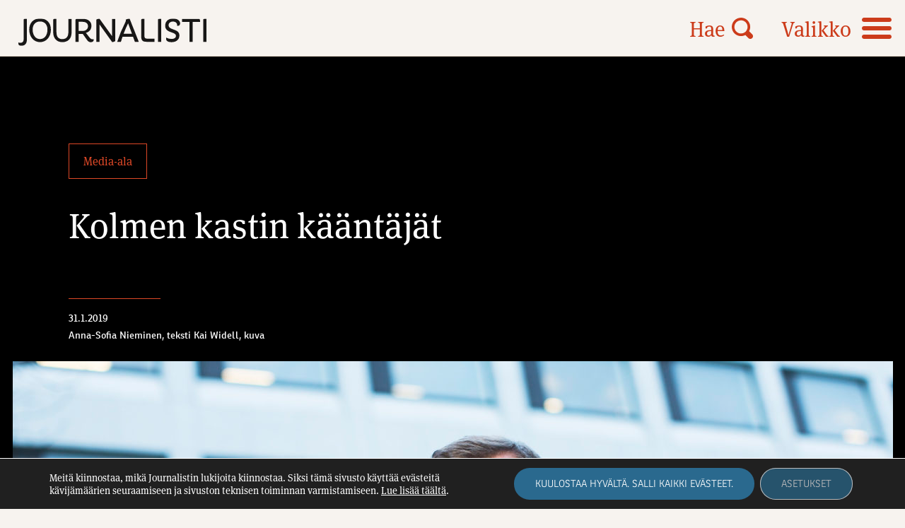

--- FILE ---
content_type: text/html; charset=UTF-8
request_url: https://journalisti.fi/artikkelit/2019/01/kolmen-kastin-kntjt/
body_size: 19070
content:
<!doctype html>
<html lang="fi">
<head>
	<meta charset="UTF-8">
	<meta name="viewport" content="width=device-width, height=device-height, initial-scale=1.0, minimum-scale=1.0, maximum-scale=1.0">
	<link rel="profile" href="https://gmpg.org/xfn/11">
  <!-- <link rel="icon" type="image/png" href="https://journalisti.fi/wp-content/themes/pt-journalisti-theme/assets/img/favicon.png"> -->
  <link rel="stylesheet" href="//use.typekit.net/cxp3nee.css">
	<meta name='robots' content='index, follow, max-image-preview:large, max-snippet:-1, max-video-preview:-1' />

	<!-- This site is optimized with the Yoast SEO plugin v26.5 - https://yoast.com/wordpress/plugins/seo/ -->
	<title>Kolmen kastin k&#xE4;&#xE4;nt&#xE4;j&#xE4;t - Journalisti</title>
	<link rel="canonical" href="https://journalisti.fi/artikkelit/2019/01/kolmen-kastin-kntjt/" />
	<meta property="og:locale" content="fi_FI" />
	<meta property="og:type" content="article" />
	<meta property="og:title" content="Kolmen kastin k&#xE4;&#xE4;nt&#xE4;j&#xE4;t - Journalisti" />
	<meta property="og:description" content="Av-k&#xE4;&#xE4;nt&#xE4;j&#xE4; Jukka Sorsa haluaa tes-neuvotteluissa kohentaa erityisesti ei-ty&#xF6;suhteisten freelancereiden asemaa. He ovat k&#xE4;&#xE4;nt&#xE4;jist&#xE4; heikoimmassa asemassa." />
	<meta property="og:url" content="https://journalisti.fi/artikkelit/2019/01/kolmen-kastin-kntjt/" />
	<meta property="og:site_name" content="Journalisti" />
	<meta property="article:published_time" content="2019-01-30T22:00:00+00:00" />
	<meta property="article:modified_time" content="2021-06-06T17:20:54+00:00" />
	<meta property="og:image" content="https://journalisti.fi/wp-content/uploads/2021/05/jukkasorsa_p_kuva.jpg" />
	<meta property="og:image:width" content="1800" />
	<meta property="og:image:height" content="1050" />
	<meta property="og:image:type" content="image/jpeg" />
	<meta name="author" content="aste.journalisti" />
	<meta name="twitter:card" content="summary_large_image" />
	<script type="application/ld+json" class="yoast-schema-graph">{"@context":"https://schema.org","@graph":[{"@type":"WebPage","@id":"https://journalisti.fi/artikkelit/2019/01/kolmen-kastin-kntjt/","url":"https://journalisti.fi/artikkelit/2019/01/kolmen-kastin-kntjt/","name":"Kolmen kastin k&#xE4;&#xE4;nt&#xE4;j&#xE4;t - Journalisti","isPartOf":{"@id":"https://journalisti.fi/#website"},"primaryImageOfPage":{"@id":"https://journalisti.fi/artikkelit/2019/01/kolmen-kastin-kntjt/#primaryimage"},"image":{"@id":"https://journalisti.fi/artikkelit/2019/01/kolmen-kastin-kntjt/#primaryimage"},"thumbnailUrl":"https://journalisti.fi/wp-content/uploads/2021/05/jukkasorsa_p_kuva.jpg","datePublished":"2019-01-30T22:00:00+00:00","dateModified":"2021-06-06T17:20:54+00:00","author":{"@id":"https://journalisti.fi/#/schema/person/ba936936172f1872388dbc1f9685ac2e"},"breadcrumb":{"@id":"https://journalisti.fi/artikkelit/2019/01/kolmen-kastin-kntjt/#breadcrumb"},"inLanguage":"fi","potentialAction":[{"@type":"ReadAction","target":["https://journalisti.fi/artikkelit/2019/01/kolmen-kastin-kntjt/"]}]},{"@type":"ImageObject","inLanguage":"fi","@id":"https://journalisti.fi/artikkelit/2019/01/kolmen-kastin-kntjt/#primaryimage","url":"https://journalisti.fi/wp-content/uploads/2021/05/jukkasorsa_p_kuva.jpg","contentUrl":"https://journalisti.fi/wp-content/uploads/2021/05/jukkasorsa_p_kuva.jpg","width":1800,"height":1050},{"@type":"BreadcrumbList","@id":"https://journalisti.fi/artikkelit/2019/01/kolmen-kastin-kntjt/#breadcrumb","itemListElement":[{"@type":"ListItem","position":1,"name":"Home","item":"https://journalisti.fi/"},{"@type":"ListItem","position":2,"name":"Kolmen kastin k&#xE4;&#xE4;nt&#xE4;j&#xE4;t"}]},{"@type":"WebSite","@id":"https://journalisti.fi/#website","url":"https://journalisti.fi/","name":"Journalisti","description":"Suomen Journalistiliiton ammattilehti – Media-alan ammattilaisten ja journalismin puolella.","potentialAction":[{"@type":"SearchAction","target":{"@type":"EntryPoint","urlTemplate":"https://journalisti.fi/?s={search_term_string}"},"query-input":{"@type":"PropertyValueSpecification","valueRequired":true,"valueName":"search_term_string"}}],"inLanguage":"fi"},{"@type":"Person","@id":"https://journalisti.fi/#/schema/person/ba936936172f1872388dbc1f9685ac2e","name":"aste.journalisti","image":{"@type":"ImageObject","inLanguage":"fi","@id":"https://journalisti.fi/#/schema/person/image/","url":"https://secure.gravatar.com/avatar/ff07d5ef76f46408e0afaa5d715cdd556e988c7783d54c8f5c1f2170e87f2f86?s=96&d=mm&r=g","contentUrl":"https://secure.gravatar.com/avatar/ff07d5ef76f46408e0afaa5d715cdd556e988c7783d54c8f5c1f2170e87f2f86?s=96&d=mm&r=g","caption":"aste.journalisti"},"sameAs":["https://journalisti.fi"],"url":"https://journalisti.fi/author/aste-journalisti/"}]}</script>
	<!-- / Yoast SEO plugin. -->


<link rel='dns-prefetch' href='//static.addtoany.com' />
<link rel="alternate" title="oEmbed (JSON)" type="application/json+oembed" href="https://journalisti.fi/wp-json/oembed/1.0/embed?url=https%3A%2F%2Fjournalisti.fi%2Fartikkelit%2F2019%2F01%2Fkolmen-kastin-kntjt%2F" />
<link rel="alternate" title="oEmbed (XML)" type="text/xml+oembed" href="https://journalisti.fi/wp-json/oembed/1.0/embed?url=https%3A%2F%2Fjournalisti.fi%2Fartikkelit%2F2019%2F01%2Fkolmen-kastin-kntjt%2F&#038;format=xml" />
<style id='wp-img-auto-sizes-contain-inline-css' type='text/css'>
img:is([sizes=auto i],[sizes^="auto," i]){contain-intrinsic-size:3000px 1500px}
/*# sourceURL=wp-img-auto-sizes-contain-inline-css */
</style>
<style id='wp-block-library-inline-css' type='text/css'>
:root{--wp-block-synced-color:#7a00df;--wp-block-synced-color--rgb:122,0,223;--wp-bound-block-color:var(--wp-block-synced-color);--wp-editor-canvas-background:#ddd;--wp-admin-theme-color:#007cba;--wp-admin-theme-color--rgb:0,124,186;--wp-admin-theme-color-darker-10:#006ba1;--wp-admin-theme-color-darker-10--rgb:0,107,160.5;--wp-admin-theme-color-darker-20:#005a87;--wp-admin-theme-color-darker-20--rgb:0,90,135;--wp-admin-border-width-focus:2px}@media (min-resolution:192dpi){:root{--wp-admin-border-width-focus:1.5px}}.wp-element-button{cursor:pointer}:root .has-very-light-gray-background-color{background-color:#eee}:root .has-very-dark-gray-background-color{background-color:#313131}:root .has-very-light-gray-color{color:#eee}:root .has-very-dark-gray-color{color:#313131}:root .has-vivid-green-cyan-to-vivid-cyan-blue-gradient-background{background:linear-gradient(135deg,#00d084,#0693e3)}:root .has-purple-crush-gradient-background{background:linear-gradient(135deg,#34e2e4,#4721fb 50%,#ab1dfe)}:root .has-hazy-dawn-gradient-background{background:linear-gradient(135deg,#faaca8,#dad0ec)}:root .has-subdued-olive-gradient-background{background:linear-gradient(135deg,#fafae1,#67a671)}:root .has-atomic-cream-gradient-background{background:linear-gradient(135deg,#fdd79a,#004a59)}:root .has-nightshade-gradient-background{background:linear-gradient(135deg,#330968,#31cdcf)}:root .has-midnight-gradient-background{background:linear-gradient(135deg,#020381,#2874fc)}:root{--wp--preset--font-size--normal:16px;--wp--preset--font-size--huge:42px}.has-regular-font-size{font-size:1em}.has-larger-font-size{font-size:2.625em}.has-normal-font-size{font-size:var(--wp--preset--font-size--normal)}.has-huge-font-size{font-size:var(--wp--preset--font-size--huge)}.has-text-align-center{text-align:center}.has-text-align-left{text-align:left}.has-text-align-right{text-align:right}.has-fit-text{white-space:nowrap!important}#end-resizable-editor-section{display:none}.aligncenter{clear:both}.items-justified-left{justify-content:flex-start}.items-justified-center{justify-content:center}.items-justified-right{justify-content:flex-end}.items-justified-space-between{justify-content:space-between}.screen-reader-text{border:0;clip-path:inset(50%);height:1px;margin:-1px;overflow:hidden;padding:0;position:absolute;width:1px;word-wrap:normal!important}.screen-reader-text:focus{background-color:#ddd;clip-path:none;color:#444;display:block;font-size:1em;height:auto;left:5px;line-height:normal;padding:15px 23px 14px;text-decoration:none;top:5px;width:auto;z-index:100000}html :where(.has-border-color){border-style:solid}html :where([style*=border-top-color]){border-top-style:solid}html :where([style*=border-right-color]){border-right-style:solid}html :where([style*=border-bottom-color]){border-bottom-style:solid}html :where([style*=border-left-color]){border-left-style:solid}html :where([style*=border-width]){border-style:solid}html :where([style*=border-top-width]){border-top-style:solid}html :where([style*=border-right-width]){border-right-style:solid}html :where([style*=border-bottom-width]){border-bottom-style:solid}html :where([style*=border-left-width]){border-left-style:solid}html :where(img[class*=wp-image-]){height:auto;max-width:100%}:where(figure){margin:0 0 1em}html :where(.is-position-sticky){--wp-admin--admin-bar--position-offset:var(--wp-admin--admin-bar--height,0px)}@media screen and (max-width:600px){html :where(.is-position-sticky){--wp-admin--admin-bar--position-offset:0px}}

/*# sourceURL=wp-block-library-inline-css */
</style><style id='global-styles-inline-css' type='text/css'>
:root{--wp--preset--aspect-ratio--square: 1;--wp--preset--aspect-ratio--4-3: 4/3;--wp--preset--aspect-ratio--3-4: 3/4;--wp--preset--aspect-ratio--3-2: 3/2;--wp--preset--aspect-ratio--2-3: 2/3;--wp--preset--aspect-ratio--16-9: 16/9;--wp--preset--aspect-ratio--9-16: 9/16;--wp--preset--color--black: #000000;--wp--preset--color--cyan-bluish-gray: #abb8c3;--wp--preset--color--white: #ffffff;--wp--preset--color--pale-pink: #f78da7;--wp--preset--color--vivid-red: #cf2e2e;--wp--preset--color--luminous-vivid-orange: #ff6900;--wp--preset--color--luminous-vivid-amber: #fcb900;--wp--preset--color--light-green-cyan: #7bdcb5;--wp--preset--color--vivid-green-cyan: #00d084;--wp--preset--color--pale-cyan-blue: #8ed1fc;--wp--preset--color--vivid-cyan-blue: #0693e3;--wp--preset--color--vivid-purple: #9b51e0;--wp--preset--gradient--vivid-cyan-blue-to-vivid-purple: linear-gradient(135deg,rgb(6,147,227) 0%,rgb(155,81,224) 100%);--wp--preset--gradient--light-green-cyan-to-vivid-green-cyan: linear-gradient(135deg,rgb(122,220,180) 0%,rgb(0,208,130) 100%);--wp--preset--gradient--luminous-vivid-amber-to-luminous-vivid-orange: linear-gradient(135deg,rgb(252,185,0) 0%,rgb(255,105,0) 100%);--wp--preset--gradient--luminous-vivid-orange-to-vivid-red: linear-gradient(135deg,rgb(255,105,0) 0%,rgb(207,46,46) 100%);--wp--preset--gradient--very-light-gray-to-cyan-bluish-gray: linear-gradient(135deg,rgb(238,238,238) 0%,rgb(169,184,195) 100%);--wp--preset--gradient--cool-to-warm-spectrum: linear-gradient(135deg,rgb(74,234,220) 0%,rgb(151,120,209) 20%,rgb(207,42,186) 40%,rgb(238,44,130) 60%,rgb(251,105,98) 80%,rgb(254,248,76) 100%);--wp--preset--gradient--blush-light-purple: linear-gradient(135deg,rgb(255,206,236) 0%,rgb(152,150,240) 100%);--wp--preset--gradient--blush-bordeaux: linear-gradient(135deg,rgb(254,205,165) 0%,rgb(254,45,45) 50%,rgb(107,0,62) 100%);--wp--preset--gradient--luminous-dusk: linear-gradient(135deg,rgb(255,203,112) 0%,rgb(199,81,192) 50%,rgb(65,88,208) 100%);--wp--preset--gradient--pale-ocean: linear-gradient(135deg,rgb(255,245,203) 0%,rgb(182,227,212) 50%,rgb(51,167,181) 100%);--wp--preset--gradient--electric-grass: linear-gradient(135deg,rgb(202,248,128) 0%,rgb(113,206,126) 100%);--wp--preset--gradient--midnight: linear-gradient(135deg,rgb(2,3,129) 0%,rgb(40,116,252) 100%);--wp--preset--font-size--small: 13px;--wp--preset--font-size--medium: 20px;--wp--preset--font-size--large: 36px;--wp--preset--font-size--x-large: 42px;--wp--preset--spacing--20: 0.44rem;--wp--preset--spacing--30: 0.67rem;--wp--preset--spacing--40: 1rem;--wp--preset--spacing--50: 1.5rem;--wp--preset--spacing--60: 2.25rem;--wp--preset--spacing--70: 3.38rem;--wp--preset--spacing--80: 5.06rem;--wp--preset--shadow--natural: 6px 6px 9px rgba(0, 0, 0, 0.2);--wp--preset--shadow--deep: 12px 12px 50px rgba(0, 0, 0, 0.4);--wp--preset--shadow--sharp: 6px 6px 0px rgba(0, 0, 0, 0.2);--wp--preset--shadow--outlined: 6px 6px 0px -3px rgb(255, 255, 255), 6px 6px rgb(0, 0, 0);--wp--preset--shadow--crisp: 6px 6px 0px rgb(0, 0, 0);}:where(.is-layout-flex){gap: 0.5em;}:where(.is-layout-grid){gap: 0.5em;}body .is-layout-flex{display: flex;}.is-layout-flex{flex-wrap: wrap;align-items: center;}.is-layout-flex > :is(*, div){margin: 0;}body .is-layout-grid{display: grid;}.is-layout-grid > :is(*, div){margin: 0;}:where(.wp-block-columns.is-layout-flex){gap: 2em;}:where(.wp-block-columns.is-layout-grid){gap: 2em;}:where(.wp-block-post-template.is-layout-flex){gap: 1.25em;}:where(.wp-block-post-template.is-layout-grid){gap: 1.25em;}.has-black-color{color: var(--wp--preset--color--black) !important;}.has-cyan-bluish-gray-color{color: var(--wp--preset--color--cyan-bluish-gray) !important;}.has-white-color{color: var(--wp--preset--color--white) !important;}.has-pale-pink-color{color: var(--wp--preset--color--pale-pink) !important;}.has-vivid-red-color{color: var(--wp--preset--color--vivid-red) !important;}.has-luminous-vivid-orange-color{color: var(--wp--preset--color--luminous-vivid-orange) !important;}.has-luminous-vivid-amber-color{color: var(--wp--preset--color--luminous-vivid-amber) !important;}.has-light-green-cyan-color{color: var(--wp--preset--color--light-green-cyan) !important;}.has-vivid-green-cyan-color{color: var(--wp--preset--color--vivid-green-cyan) !important;}.has-pale-cyan-blue-color{color: var(--wp--preset--color--pale-cyan-blue) !important;}.has-vivid-cyan-blue-color{color: var(--wp--preset--color--vivid-cyan-blue) !important;}.has-vivid-purple-color{color: var(--wp--preset--color--vivid-purple) !important;}.has-black-background-color{background-color: var(--wp--preset--color--black) !important;}.has-cyan-bluish-gray-background-color{background-color: var(--wp--preset--color--cyan-bluish-gray) !important;}.has-white-background-color{background-color: var(--wp--preset--color--white) !important;}.has-pale-pink-background-color{background-color: var(--wp--preset--color--pale-pink) !important;}.has-vivid-red-background-color{background-color: var(--wp--preset--color--vivid-red) !important;}.has-luminous-vivid-orange-background-color{background-color: var(--wp--preset--color--luminous-vivid-orange) !important;}.has-luminous-vivid-amber-background-color{background-color: var(--wp--preset--color--luminous-vivid-amber) !important;}.has-light-green-cyan-background-color{background-color: var(--wp--preset--color--light-green-cyan) !important;}.has-vivid-green-cyan-background-color{background-color: var(--wp--preset--color--vivid-green-cyan) !important;}.has-pale-cyan-blue-background-color{background-color: var(--wp--preset--color--pale-cyan-blue) !important;}.has-vivid-cyan-blue-background-color{background-color: var(--wp--preset--color--vivid-cyan-blue) !important;}.has-vivid-purple-background-color{background-color: var(--wp--preset--color--vivid-purple) !important;}.has-black-border-color{border-color: var(--wp--preset--color--black) !important;}.has-cyan-bluish-gray-border-color{border-color: var(--wp--preset--color--cyan-bluish-gray) !important;}.has-white-border-color{border-color: var(--wp--preset--color--white) !important;}.has-pale-pink-border-color{border-color: var(--wp--preset--color--pale-pink) !important;}.has-vivid-red-border-color{border-color: var(--wp--preset--color--vivid-red) !important;}.has-luminous-vivid-orange-border-color{border-color: var(--wp--preset--color--luminous-vivid-orange) !important;}.has-luminous-vivid-amber-border-color{border-color: var(--wp--preset--color--luminous-vivid-amber) !important;}.has-light-green-cyan-border-color{border-color: var(--wp--preset--color--light-green-cyan) !important;}.has-vivid-green-cyan-border-color{border-color: var(--wp--preset--color--vivid-green-cyan) !important;}.has-pale-cyan-blue-border-color{border-color: var(--wp--preset--color--pale-cyan-blue) !important;}.has-vivid-cyan-blue-border-color{border-color: var(--wp--preset--color--vivid-cyan-blue) !important;}.has-vivid-purple-border-color{border-color: var(--wp--preset--color--vivid-purple) !important;}.has-vivid-cyan-blue-to-vivid-purple-gradient-background{background: var(--wp--preset--gradient--vivid-cyan-blue-to-vivid-purple) !important;}.has-light-green-cyan-to-vivid-green-cyan-gradient-background{background: var(--wp--preset--gradient--light-green-cyan-to-vivid-green-cyan) !important;}.has-luminous-vivid-amber-to-luminous-vivid-orange-gradient-background{background: var(--wp--preset--gradient--luminous-vivid-amber-to-luminous-vivid-orange) !important;}.has-luminous-vivid-orange-to-vivid-red-gradient-background{background: var(--wp--preset--gradient--luminous-vivid-orange-to-vivid-red) !important;}.has-very-light-gray-to-cyan-bluish-gray-gradient-background{background: var(--wp--preset--gradient--very-light-gray-to-cyan-bluish-gray) !important;}.has-cool-to-warm-spectrum-gradient-background{background: var(--wp--preset--gradient--cool-to-warm-spectrum) !important;}.has-blush-light-purple-gradient-background{background: var(--wp--preset--gradient--blush-light-purple) !important;}.has-blush-bordeaux-gradient-background{background: var(--wp--preset--gradient--blush-bordeaux) !important;}.has-luminous-dusk-gradient-background{background: var(--wp--preset--gradient--luminous-dusk) !important;}.has-pale-ocean-gradient-background{background: var(--wp--preset--gradient--pale-ocean) !important;}.has-electric-grass-gradient-background{background: var(--wp--preset--gradient--electric-grass) !important;}.has-midnight-gradient-background{background: var(--wp--preset--gradient--midnight) !important;}.has-small-font-size{font-size: var(--wp--preset--font-size--small) !important;}.has-medium-font-size{font-size: var(--wp--preset--font-size--medium) !important;}.has-large-font-size{font-size: var(--wp--preset--font-size--large) !important;}.has-x-large-font-size{font-size: var(--wp--preset--font-size--x-large) !important;}
/*# sourceURL=global-styles-inline-css */
</style>

<style id='classic-theme-styles-inline-css' type='text/css'>
/*! This file is auto-generated */
.wp-block-button__link{color:#fff;background-color:#32373c;border-radius:9999px;box-shadow:none;text-decoration:none;padding:calc(.667em + 2px) calc(1.333em + 2px);font-size:1.125em}.wp-block-file__button{background:#32373c;color:#fff;text-decoration:none}
/*# sourceURL=/wp-includes/css/classic-themes.min.css */
</style>
<link rel='stylesheet' id='baguettebox-css-css' href='https://journalisti.fi/wp-content/plugins/gallery-block-lightbox/dist/baguetteBox.min.css?ver=1.12.0' type='text/css' media='all' />
<link rel='stylesheet' id='icon-style-css' href='https://journalisti.fi/wp-content/themes/pt-journalisti-theme/assets/icons/styles.css?ver=1727850063' type='text/css' media='all' />
<link rel='stylesheet' id='owl-style-css' href='https://journalisti.fi/wp-content/themes/pt-journalisti-theme/assets/js/owlcarousel/assets/owl.carousel.min.css?ver=6.9' type='text/css' media='all' />
<link rel='stylesheet' id='owl-theme-style-css' href='https://journalisti.fi/wp-content/themes/pt-journalisti-theme/assets/js/owlcarousel/assets/owl.theme.default.min.css?ver=6.9' type='text/css' media='all' />
<link rel='stylesheet' id='aste-style-css' href='https://journalisti.fi/wp-content/themes/pt-journalisti-theme/style.css?ver=1727850063' type='text/css' media='all' />
<link rel='stylesheet' id='addtoany-css' href='https://journalisti.fi/wp-content/plugins/add-to-any/addtoany.min.css?ver=1.16' type='text/css' media='all' />
<link rel='stylesheet' id='ald-styles-css' href='https://journalisti.fi/wp-content/plugins/ajax-load-more-anything/assets/styles.min.css?ver=3.3.9' type='text/css' media='all' />
<link rel='stylesheet' id='moove_gdpr_frontend-css' href='https://journalisti.fi/wp-content/plugins/gdpr-cookie-compliance/dist/styles/gdpr-main-nf.css?ver=4.16.1' type='text/css' media='all' />
<style id='moove_gdpr_frontend-inline-css' type='text/css'>
				#moove_gdpr_cookie_modal .moove-gdpr-modal-content .moove-gdpr-tab-main h3.tab-title, 
				#moove_gdpr_cookie_modal .moove-gdpr-modal-content .moove-gdpr-tab-main span.tab-title,
				#moove_gdpr_cookie_modal .moove-gdpr-modal-content .moove-gdpr-modal-left-content #moove-gdpr-menu li a, 
				#moove_gdpr_cookie_modal .moove-gdpr-modal-content .moove-gdpr-modal-left-content #moove-gdpr-menu li button,
				#moove_gdpr_cookie_modal .moove-gdpr-modal-content .moove-gdpr-modal-left-content .moove-gdpr-branding-cnt a,
				#moove_gdpr_cookie_modal .moove-gdpr-modal-content .moove-gdpr-modal-footer-content .moove-gdpr-button-holder a.mgbutton, 
				#moove_gdpr_cookie_modal .moove-gdpr-modal-content .moove-gdpr-modal-footer-content .moove-gdpr-button-holder button.mgbutton,
				#moove_gdpr_cookie_modal .cookie-switch .cookie-slider:after, 
				#moove_gdpr_cookie_modal .cookie-switch .slider:after, 
				#moove_gdpr_cookie_modal .switch .cookie-slider:after, 
				#moove_gdpr_cookie_modal .switch .slider:after,
				#moove_gdpr_cookie_info_bar .moove-gdpr-info-bar-container .moove-gdpr-info-bar-content p, 
				#moove_gdpr_cookie_info_bar .moove-gdpr-info-bar-container .moove-gdpr-info-bar-content p a,
				#moove_gdpr_cookie_info_bar .moove-gdpr-info-bar-container .moove-gdpr-info-bar-content a.mgbutton, 
				#moove_gdpr_cookie_info_bar .moove-gdpr-info-bar-container .moove-gdpr-info-bar-content button.mgbutton,
				#moove_gdpr_cookie_modal .moove-gdpr-modal-content .moove-gdpr-tab-main .moove-gdpr-tab-main-content h1, 
				#moove_gdpr_cookie_modal .moove-gdpr-modal-content .moove-gdpr-tab-main .moove-gdpr-tab-main-content h2, 
				#moove_gdpr_cookie_modal .moove-gdpr-modal-content .moove-gdpr-tab-main .moove-gdpr-tab-main-content h3, 
				#moove_gdpr_cookie_modal .moove-gdpr-modal-content .moove-gdpr-tab-main .moove-gdpr-tab-main-content h4, 
				#moove_gdpr_cookie_modal .moove-gdpr-modal-content .moove-gdpr-tab-main .moove-gdpr-tab-main-content h5, 
				#moove_gdpr_cookie_modal .moove-gdpr-modal-content .moove-gdpr-tab-main .moove-gdpr-tab-main-content h6,
				#moove_gdpr_cookie_modal .moove-gdpr-modal-content.moove_gdpr_modal_theme_v2 .moove-gdpr-modal-title .tab-title,
				#moove_gdpr_cookie_modal .moove-gdpr-modal-content.moove_gdpr_modal_theme_v2 .moove-gdpr-tab-main h3.tab-title, 
				#moove_gdpr_cookie_modal .moove-gdpr-modal-content.moove_gdpr_modal_theme_v2 .moove-gdpr-tab-main span.tab-title,
				#moove_gdpr_cookie_modal .moove-gdpr-modal-content.moove_gdpr_modal_theme_v2 .moove-gdpr-branding-cnt a {
				 	font-weight: inherit				}
			#moove_gdpr_cookie_modal,#moove_gdpr_cookie_info_bar,.gdpr_cookie_settings_shortcode_content{font-family:inherit}#moove_gdpr_save_popup_settings_button{background-color:#373737;color:#fff}#moove_gdpr_save_popup_settings_button:hover{background-color:#000}#moove_gdpr_cookie_info_bar .moove-gdpr-info-bar-container .moove-gdpr-info-bar-content a.mgbutton,#moove_gdpr_cookie_info_bar .moove-gdpr-info-bar-container .moove-gdpr-info-bar-content button.mgbutton{background-color:#2a698e}#moove_gdpr_cookie_modal .moove-gdpr-modal-content .moove-gdpr-modal-footer-content .moove-gdpr-button-holder a.mgbutton,#moove_gdpr_cookie_modal .moove-gdpr-modal-content .moove-gdpr-modal-footer-content .moove-gdpr-button-holder button.mgbutton,.gdpr_cookie_settings_shortcode_content .gdpr-shr-button.button-green{background-color:#2a698e;border-color:#2a698e}#moove_gdpr_cookie_modal .moove-gdpr-modal-content .moove-gdpr-modal-footer-content .moove-gdpr-button-holder a.mgbutton:hover,#moove_gdpr_cookie_modal .moove-gdpr-modal-content .moove-gdpr-modal-footer-content .moove-gdpr-button-holder button.mgbutton:hover,.gdpr_cookie_settings_shortcode_content .gdpr-shr-button.button-green:hover{background-color:#fff;color:#2a698e}#moove_gdpr_cookie_modal .moove-gdpr-modal-content .moove-gdpr-modal-close i,#moove_gdpr_cookie_modal .moove-gdpr-modal-content .moove-gdpr-modal-close span.gdpr-icon{background-color:#2a698e;border:1px solid #2a698e}#moove_gdpr_cookie_info_bar span.change-settings-button.focus-g,#moove_gdpr_cookie_info_bar span.change-settings-button:focus,#moove_gdpr_cookie_info_bar button.change-settings-button.focus-g,#moove_gdpr_cookie_info_bar button.change-settings-button:focus{-webkit-box-shadow:0 0 1px 3px #2a698e;-moz-box-shadow:0 0 1px 3px #2a698e;box-shadow:0 0 1px 3px #2a698e}#moove_gdpr_cookie_modal .moove-gdpr-modal-content .moove-gdpr-modal-close i:hover,#moove_gdpr_cookie_modal .moove-gdpr-modal-content .moove-gdpr-modal-close span.gdpr-icon:hover,#moove_gdpr_cookie_info_bar span[data-href]>u.change-settings-button{color:#2a698e}#moove_gdpr_cookie_modal .moove-gdpr-modal-content .moove-gdpr-modal-left-content #moove-gdpr-menu li.menu-item-selected a span.gdpr-icon,#moove_gdpr_cookie_modal .moove-gdpr-modal-content .moove-gdpr-modal-left-content #moove-gdpr-menu li.menu-item-selected button span.gdpr-icon{color:inherit}#moove_gdpr_cookie_modal .moove-gdpr-modal-content .moove-gdpr-modal-left-content #moove-gdpr-menu li a span.gdpr-icon,#moove_gdpr_cookie_modal .moove-gdpr-modal-content .moove-gdpr-modal-left-content #moove-gdpr-menu li button span.gdpr-icon{color:inherit}#moove_gdpr_cookie_modal .gdpr-acc-link{line-height:0;font-size:0;color:transparent;position:absolute}#moove_gdpr_cookie_modal .moove-gdpr-modal-content .moove-gdpr-modal-close:hover i,#moove_gdpr_cookie_modal .moove-gdpr-modal-content .moove-gdpr-modal-left-content #moove-gdpr-menu li a,#moove_gdpr_cookie_modal .moove-gdpr-modal-content .moove-gdpr-modal-left-content #moove-gdpr-menu li button,#moove_gdpr_cookie_modal .moove-gdpr-modal-content .moove-gdpr-modal-left-content #moove-gdpr-menu li button i,#moove_gdpr_cookie_modal .moove-gdpr-modal-content .moove-gdpr-modal-left-content #moove-gdpr-menu li a i,#moove_gdpr_cookie_modal .moove-gdpr-modal-content .moove-gdpr-tab-main .moove-gdpr-tab-main-content a:hover,#moove_gdpr_cookie_info_bar.moove-gdpr-dark-scheme .moove-gdpr-info-bar-container .moove-gdpr-info-bar-content a.mgbutton:hover,#moove_gdpr_cookie_info_bar.moove-gdpr-dark-scheme .moove-gdpr-info-bar-container .moove-gdpr-info-bar-content button.mgbutton:hover,#moove_gdpr_cookie_info_bar.moove-gdpr-dark-scheme .moove-gdpr-info-bar-container .moove-gdpr-info-bar-content a:hover,#moove_gdpr_cookie_info_bar.moove-gdpr-dark-scheme .moove-gdpr-info-bar-container .moove-gdpr-info-bar-content button:hover,#moove_gdpr_cookie_info_bar.moove-gdpr-dark-scheme .moove-gdpr-info-bar-container .moove-gdpr-info-bar-content span.change-settings-button:hover,#moove_gdpr_cookie_info_bar.moove-gdpr-dark-scheme .moove-gdpr-info-bar-container .moove-gdpr-info-bar-content button.change-settings-button:hover,#moove_gdpr_cookie_info_bar.moove-gdpr-dark-scheme .moove-gdpr-info-bar-container .moove-gdpr-info-bar-content u.change-settings-button:hover,#moove_gdpr_cookie_info_bar span[data-href]>u.change-settings-button,#moove_gdpr_cookie_info_bar.moove-gdpr-dark-scheme .moove-gdpr-info-bar-container .moove-gdpr-info-bar-content a.mgbutton.focus-g,#moove_gdpr_cookie_info_bar.moove-gdpr-dark-scheme .moove-gdpr-info-bar-container .moove-gdpr-info-bar-content button.mgbutton.focus-g,#moove_gdpr_cookie_info_bar.moove-gdpr-dark-scheme .moove-gdpr-info-bar-container .moove-gdpr-info-bar-content a.focus-g,#moove_gdpr_cookie_info_bar.moove-gdpr-dark-scheme .moove-gdpr-info-bar-container .moove-gdpr-info-bar-content button.focus-g,#moove_gdpr_cookie_info_bar.moove-gdpr-dark-scheme .moove-gdpr-info-bar-container .moove-gdpr-info-bar-content a.mgbutton:focus,#moove_gdpr_cookie_info_bar.moove-gdpr-dark-scheme .moove-gdpr-info-bar-container .moove-gdpr-info-bar-content button.mgbutton:focus,#moove_gdpr_cookie_info_bar.moove-gdpr-dark-scheme .moove-gdpr-info-bar-container .moove-gdpr-info-bar-content a:focus,#moove_gdpr_cookie_info_bar.moove-gdpr-dark-scheme .moove-gdpr-info-bar-container .moove-gdpr-info-bar-content button:focus,#moove_gdpr_cookie_info_bar.moove-gdpr-dark-scheme .moove-gdpr-info-bar-container .moove-gdpr-info-bar-content span.change-settings-button.focus-g,span.change-settings-button:focus,button.change-settings-button.focus-g,button.change-settings-button:focus,#moove_gdpr_cookie_info_bar.moove-gdpr-dark-scheme .moove-gdpr-info-bar-container .moove-gdpr-info-bar-content u.change-settings-button.focus-g,#moove_gdpr_cookie_info_bar.moove-gdpr-dark-scheme .moove-gdpr-info-bar-container .moove-gdpr-info-bar-content u.change-settings-button:focus{color:#2a698e}#moove_gdpr_cookie_modal .moove-gdpr-branding.focus-g span,#moove_gdpr_cookie_modal .moove-gdpr-modal-content .moove-gdpr-tab-main a.focus-g{color:#2a698e}#moove_gdpr_cookie_modal.gdpr_lightbox-hide{display:none}
/*# sourceURL=moove_gdpr_frontend-inline-css */
</style>
<script type="text/javascript" id="addtoany-core-js-before">
/* <![CDATA[ */
window.a2a_config=window.a2a_config||{};a2a_config.callbacks=[];a2a_config.overlays=[];a2a_config.templates={};a2a_localize = {
	Share: "Share",
	Save: "Save",
	Subscribe: "Subscribe",
	Email: "Email",
	Bookmark: "Bookmark",
	ShowAll: "Show all",
	ShowLess: "Show less",
	FindServices: "Find service(s)",
	FindAnyServiceToAddTo: "Instantly find any service to add to",
	PoweredBy: "Powered by",
	ShareViaEmail: "Share via email",
	SubscribeViaEmail: "Subscribe via email",
	BookmarkInYourBrowser: "Bookmark in your browser",
	BookmarkInstructions: "Press Ctrl+D or \u2318+D to bookmark this page",
	AddToYourFavorites: "Add to your favorites",
	SendFromWebOrProgram: "Send from any email address or email program",
	EmailProgram: "Email program",
	More: "More&#8230;",
	ThanksForSharing: "Thanks for sharing!",
	ThanksForFollowing: "Thanks for following!"
};

a2a_config.icon_color="transparent,#000000";

//# sourceURL=addtoany-core-js-before
/* ]]> */
</script>
<script type="text/javascript" defer src="https://static.addtoany.com/menu/page.js" id="addtoany-core-js"></script>
<script type="text/javascript" src="https://journalisti.fi/wp-includes/js/jquery/jquery.min.js?ver=3.7.1" id="jquery-core-js"></script>
<script type="text/javascript" src="https://journalisti.fi/wp-includes/js/jquery/jquery-migrate.min.js?ver=3.4.1" id="jquery-migrate-js"></script>
<script type="text/javascript" defer src="https://journalisti.fi/wp-content/plugins/add-to-any/addtoany.min.js?ver=1.1" id="addtoany-jquery-js"></script>
<script type="text/javascript" src="https://journalisti.fi/wp-content/themes/pt-journalisti-theme/assets/js/owlcarousel/owl.carousel.min.js?ver=6.9" id="owl-js"></script>
<link rel="https://api.w.org/" href="https://journalisti.fi/wp-json/" /><link rel="alternate" title="JSON" type="application/json" href="https://journalisti.fi/wp-json/wp/v2/posts/7651" /><link rel='shortlink' href='https://journalisti.fi/?p=7651' />

<!-- This site is using AdRotate Professional v5.25.1 to display their advertisements - https://ajdg.solutions/ -->
<!-- AdRotate CSS -->
<style type="text/css" media="screen">
	.g { margin:0px; padding:0px; overflow:hidden; line-height:1; zoom:1; }
	.g img { height:auto; }
	.g-col { position:relative; float:left; }
	.g-col:first-child { margin-left: 0; }
	.g-col:last-child { margin-right: 0; }
	.g-wall { display:block; position:fixed; left:0; top:0; width:100%; height:100%; z-index:-1; }
	.woocommerce-page .g, .bbpress-wrapper .g { margin: 20px auto; clear:both; }
	@media only screen and (max-width: 480px) {
		.g-col, .g-dyn, .g-single { width:100%; margin-left:0; margin-right:0; }
		.woocommerce-page .g, .bbpress-wrapper .g { margin: 10px auto; }
	}
</style>
<!-- /AdRotate CSS -->

<link rel="icon" href="https://journalisti.fi/wp-content/uploads/2021/06/cropped-favicon_512x512@2x-32x32.png" sizes="32x32" />
<link rel="icon" href="https://journalisti.fi/wp-content/uploads/2021/06/cropped-favicon_512x512@2x-192x192.png" sizes="192x192" />
<link rel="apple-touch-icon" href="https://journalisti.fi/wp-content/uploads/2021/06/cropped-favicon_512x512@2x-180x180.png" />
<meta name="msapplication-TileImage" content="https://journalisti.fi/wp-content/uploads/2021/06/cropped-favicon_512x512@2x-270x270.png" />
<style type="text/css">#loadmore .column{display:none}</style></head>

<body class="wp-singular post-template-default single single-post postid-7651 single-format-standard wp-theme-pt-journalisti-theme">
<div id="page" class="site">
<header class="site-header">
<div class="site-header__container">

  <a class="screen-reader-text" href="#main">Siirry suoraan sisältöön.</a>
  <a class="site-header__logo" title="Etusivulle" href="https://journalisti.fi"> </a> 
  <button id="menubutton" aria-label="Valikon avauspainike"><span>Valikko</span><svg class="icon-menu"><use href="https://journalisti.fi/wp-content/themes/pt-journalisti-theme/assets/icons/icons.svg#icon-menu"></use></svg></button>
  <button id="searchbutton" aria-label="Haun avauspainike"><span>Hae</span><svg class="icon-icon-open-magnifying-glass"><use href="https://journalisti.fi/wp-content/themes/pt-journalisti-theme/assets/icons/icons.svg#icon-icon-open-magnifying-glass"></use></svg></button>
  
  <nav aria-label="Päävalikko" id="mainmenu" class="hide">
    <div class="menu-menu-1-container"><ul id="primary-menu" class="menu"><li id="menu-item-10623" class="menu-item menu-item-type-taxonomy menu-item-object-aiheet current-post-ancestor current-menu-parent current-post-parent menu-item-10623"><a href="https://journalisti.fi/aiheet/media-ala/">Media-ala</a></li>
<li id="menu-item-10624" class="menu-item menu-item-type-taxonomy menu-item-object-aiheet menu-item-10624"><a href="https://journalisti.fi/aiheet/journalismi/">Journalismi</a></li>
<li id="menu-item-10627" class="menu-item menu-item-type-taxonomy menu-item-object-aiheet menu-item-10627"><a href="https://journalisti.fi/aiheet/sananvapaus/">Sananvapaus</a></li>
<li id="menu-item-10626" class="menu-item menu-item-type-taxonomy menu-item-object-aiheet menu-item-10626"><a href="https://journalisti.fi/aiheet/liitto/">Liitto</a></li>
<li id="menu-item-10625" class="menu-item menu-item-type-taxonomy menu-item-object-aiheet menu-item-10625"><a href="https://journalisti.fi/aiheet/tyoelama/">Työelämä</a></li>
<li id="menu-item-10628" class="menu-item menu-item-type-taxonomy menu-item-object-aiheet menu-item-10628"><a href="https://journalisti.fi/aiheet/journalisten/">Journalisten</a></li>
</ul></div>    <div class="menu-pohjavalikko-container"><ul id="secondary-menu" class="menu"><li id="menu-item-10480" class="line-before menu-item menu-item-type-post_type menu-item-object-page menu-item-10480"><a href="https://journalisti.fi/info/">Info</a></li>
<li id="menu-item-10479" class="line-after menu-item menu-item-type-post_type menu-item-object-page menu-item-10479"><a href="https://journalisti.fi/ilmoittajalle/">Ilmoittajalle</a></li>
<li id="menu-item-10904" class="blacklink menu-item menu-item-type-custom menu-item-object-custom menu-item-10904"><a href="https://journalisti.fi/arkisto/2026-lehdet/">Lehtiarkisto</a></li>
<li id="menu-item-11068" class="blacklink outlink menu-item menu-item-type-custom menu-item-object-custom menu-item-11068"><a href="http://journalistiliitto-fi.directo.fi/journalisti/lehti/2013/">Arkisto 2008—2013</a></li>
<li id="menu-item-10483" class="blacklink outlink menu-item menu-item-type-custom menu-item-object-custom menu-item-10483"><a target="_blank" href="https://view.taiqa.com/library/journalisti">Näköislehti</a></li>
<li id="menu-item-10484" class="blacklink outlink menu-item menu-item-type-custom menu-item-object-custom menu-item-10484"><a href="https://journalistiliitto.fi/fi/">Journalistiliitto</a></li>
</ul></div>    <div class="menu-some-menu-container"><ul id="social-menu" class="menu"><li id="menu-item-10481" class="facebook menu-item menu-item-type-custom menu-item-object-custom menu-item-10481"><a target="_blank" href="https://fi-fi.facebook.com/journalistilehti/">Facebook</a></li>
</ul></div>    <button id="menuCloseButton" title="Sulkee valikon"><span>Sulje</span><svg class="icon-remove-delete"><use href="https://journalisti.fi/wp-content/themes/pt-journalisti-theme/assets/icons/icons.svg#icon-remove-delete"></use></svg></button>
  </nav>
  
  <form role="search" method="get" class="search-form" action="https://journalisti.fi/" >
    <label class="screen-reader-text" for="s"></label>
     <div class="search-item-wrap">
     <input type="search" value="" name="s" id="s" placeholder="Mitä etsit?" />
     <button type="submit" id="searchsubmit" value="Hae"><span>Hae</span> <svg class="icon-icon-open-magnifying-glass"><use href="https://journalisti.fi/wp-content/themes/pt-journalisti-theme/assets/icons/icons.svg#icon-icon-open-magnifying-glass"></use></svg></button>
     </div>
     </form>  
</div><!-- .site-header__container -->
</header>


<main id="main" class="site-main vau">
<header class="entry-header artikkelit vau vaakakuva">
  <div class="cont">
    <div class="left-wrap">
  
      <a class="catbutton" href="https://journalisti.fi/aiheet/media-ala/">Media-ala</a>      
      <h1 class="entry-title">Kolmen kastin k&#xE4;&#xE4;nt&#xE4;j&#xE4;t</h1>      
      <div class="entry-meta">
        <span class="entry-meta__date">31.1.2019</span> 
        <span class="entry-meta__author">Anna-Sofia Nieminen, teksti 
Kai Widell, kuva</span>              </div>
    
    </div>
    
        
        
              <figure class="featured-image">
        <a onclick="zoom()" class="zoom-in" href="https://journalisti.fi/wp-content/uploads/2021/05/jukkasorsa_p_kuva.jpg" title="Avaa kuva suurempana"><img width="1245" height="726" src="https://journalisti.fi/wp-content/uploads/2021/05/jukkasorsa_p_kuva-1245x726.jpg" class="attachment-hero size-hero wp-post-image" alt="" decoding="async" fetchpriority="high" srcset="https://journalisti.fi/wp-content/uploads/2021/05/jukkasorsa_p_kuva-1245x726.jpg 1245w, https://journalisti.fi/wp-content/uploads/2021/05/jukkasorsa_p_kuva-1024x597.jpg 1024w, https://journalisti.fi/wp-content/uploads/2021/05/jukkasorsa_p_kuva-768x448.jpg 768w, https://journalisti.fi/wp-content/uploads/2021/05/jukkasorsa_p_kuva-1536x896.jpg 1536w, https://journalisti.fi/wp-content/uploads/2021/05/jukkasorsa_p_kuva.jpg 1800w" sizes="(max-width: 1245px) 100vw, 1245px" /></a>                          <figcaption><p>Av-k&#xE4;&#xE4;nt&#xE4;j&#xE4; Jukka Sorsa pelk&#xE4;&#xE4;, ett&#xE4; av-k&#xE4;&#xE4;nt&#xE4;misest&#xE4; on tulossa matalapalkka-ala, jolle ei kannata kouluttautua. H&#xE4;nen ty&#xF6;ns&#xE4; Pre-Textin ty&#xF6;suhteisena freelancerina ovat v&#xE4;hentyneet viime vuosina.</p>
</figcaption>
                    </figure>
          
            
        
  </div>
<script>
  window.addEventListener('load', function() {
    baguetteBox.run('.featured-image');
  });
</script> 
</header>

<div class="main-container cont"> 

  <div class="entry-content">
	
  <div class="intro-helper">
      <div class="intro">
      <p>Av-k&#xE4;&#xE4;nt&#xE4;j&#xE4; Jukka Sorsa haluaa tes-neuvotteluissa kohentaa erityisesti ei-ty&#xF6;suhteisten freelancereiden asemaa. He ovat k&#xE4;&#xE4;nt&#xE4;jist&#xE4; heikoimmassa asemassa.</p>
    </div>
    
    
        <aside class="sidebar share-bar social-links" role="complementary"><!-- Share widget -->
      <div class="sidebar"><h3>Osallistu keskusteluun</h3><div class="a2a_kit a2a_kit_size_24 addtoany_list"><a class="a2a_button_facebook" href="https://www.addtoany.com/add_to/facebook?linkurl=https%3A%2F%2Fjournalisti.fi%2Fartikkelit%2F2019%2F01%2Fkolmen-kastin-kntjt%2F&amp;linkname=Kolmen%20kastin%20k%26%23xE4%3B%26%23xE4%3Bnt%26%23xE4%3Bj%26%23xE4%3Bt%20-%20Journalisti" title="Facebook" rel="nofollow noopener" target="_blank"></a><a class="a2a_button_whatsapp" href="https://www.addtoany.com/add_to/whatsapp?linkurl=https%3A%2F%2Fjournalisti.fi%2Fartikkelit%2F2019%2F01%2Fkolmen-kastin-kntjt%2F&amp;linkname=Kolmen%20kastin%20k%26%23xE4%3B%26%23xE4%3Bnt%26%23xE4%3Bj%26%23xE4%3Bt%20-%20Journalisti" title="WhatsApp" rel="nofollow noopener" target="_blank"></a><a class="a2a_button_copy_link" href="https://www.addtoany.com/add_to/copy_link?linkurl=https%3A%2F%2Fjournalisti.fi%2Fartikkelit%2F2019%2F01%2Fkolmen-kastin-kntjt%2F&amp;linkname=Kolmen%20kastin%20k%26%23xE4%3B%26%23xE4%3Bnt%26%23xE4%3Bj%26%23xE4%3Bt%20-%20Journalisti" title="Copy Link" rel="nofollow noopener" target="_blank"></a></div></div>    </aside>
      
      
    </div>
      
  <div class="entry-text">
  
    <p><strong>Jukka Sorsa</strong> on tehnyt yli kymmenen vuotta av-k&#xE4;&#xE4;nt&#xE4;j&#xE4;n t&#xF6;it&#xE4; pienelle suomalaiselle Pre-Text-k&#xE4;&#xE4;nn&#xF6;stoimistolle. Alkuun Pre-Text ty&#xF6;llisti h&#xE4;nt&#xE4; l&#xE4;hes t&#xE4;ysp&#xE4;iv&#xE4;isesti, mutta ty&#xF6;t ovat vuosi vuodelta v&#xE4;hentyneet.</p>
<p>Sorsa on ty&#xF6;suhteinen freelancer ja toteaa, ett&#xE4; Pre-Text on aina ollut hyvin reilu ty&#xF6;nantaja. H&#xE4;nen mukaansa Pre-Textill&#xE4; vain ei ole tarjota aiempaan tapaan t&#xF6;it&#xE4;, koska isot kansainv&#xE4;liset k&#xE4;&#xE4;nn&#xF6;stoimistot ovat vallanneet alaa &#x2013; ja teett&#xE4;v&#xE4;t t&#xF6;it&#xE4; ei-ty&#xF6;suhteisilla freelancereilla hyvin halvalla.</p>
<p>&#x201D;Alan kannalta tilanne on kest&#xE4;m&#xE4;t&#xF6;n, jos [ei-ty&#xF6;suhteisten] freelancereiden k&#xE4;ytt&#xE4;minen lis&#xE4;&#xE4;ntyy ja jos heid&#xE4;n oloihinsa ja asemaansa ei saada parannusta&#x201D;, Sorsa sanoo.</p>
<p>Ei-ty&#xF6;suhteisten freelancereiden asema on p&#xF6;yd&#xE4;ll&#xE4; parhaillaan k&#xE4;ynniss&#xE4; olevissa av-k&#xE4;&#xE4;nn&#xF6;stoimistojen <a href="https://journalistiliitto.fi/fi/av-kaantajien-tes-neuvottelut-paattyivat-ei-tulosta/">ty&#xF6;ehtosopimusneuvotteluissa</a>.<br />
&#xA0;</p>
<p>&#x201D;Alkuasetelma n&#xE4;ytt&#xE4;&#xE4; todella hankalalta&#x201D;, sanoo Journalistiliiton edunvalvontajohtaja ja p&#xE4;&#xE4;neuvottelija <strong>Petri Savolainen</strong>. Neuvotteluissa av-k&#xE4;&#xE4;nt&#xE4;ji&#xE4; edustavat Suomen Journalistiliitto ja Akavan Erityisalat.</p>
<p>Savolaisen mukaan p&#xE4;&#xE4;tavoite on, ett&#xE4; ei-ty&#xF6;suhteisille freelancereille maksettavat hankintapalkkiot saataisiin ty&#xF6;ehtosopimuksen piiriin. Ty&#xF6;nantajapuoli eli av-k&#xE4;&#xE4;nn&#xF6;stoimistot ilmoittivat kuitenkin heti neuvottelujen alussa, etteiv&#xE4;t edes neuvottele t&#xE4;st&#xE4;.</p>
<p>&#xA0;</p>
<p><strong>K&#xE4;&#xE4;nn&#xF6;stoimistojen </strong>av-k&#xE4;&#xE4;nt&#xE4;jien markkinoille on syntynyt kolme eri kastia: Kuukausipalkkaisen ty&#xF6;ntekij&#xE4;n tulot ovat varmimmat ja asema vakain. Ty&#xF6;suhteisilla freelancereilla t&#xF6;iden m&#xE4;&#xE4;r&#xE4; voi vaihdella ja ansiotaso sen mukana. Ei-ty&#xF6;suhteisen freelancerin palkkiot ovat selv&#xE4;sti pienempi&#xE4; ja neuvotteluasema huonoin.</p>
<p>Keskikastissa ty&#xF6;skentelev&#xE4; Sorsa kertoo, ett&#xE4; h&#xE4;nen saamansa palkkiot ovat kohtalaisia. Pre-Textin kanssa palkkioista on pystynyt neuvottelemaan. Av-k&#xE4;&#xE4;nn&#xF6;sten lis&#xE4;ksi h&#xE4;n k&#xE4;&#xE4;nt&#xE4;&#xE4; asiatekstej&#xE4;, jotta t&#xF6;it&#xE4; on tarpeeksi.</p>
<p>Sorsa on nyt k&#xE4;yt&#xE4;vien neuvottelujen neuvottelukunnassa ja oli viime syksyn&#xE4; tekem&#xE4;ss&#xE4; av-k&#xE4;&#xE4;nt&#xE4;jille suunnattua kysely&#xE4;. Siit&#xE4; k&#xE4;y ilmi erityisesti ei-ty&#xF6;suhteisten freelancereiden huono asema: suurin osa heist&#xE4; kertoi, ettei ole tyytyv&#xE4;inen ty&#xF6;-ehtoihinsa ja palkkioihinsa eik&#xE4; koe voivansa neuvotella palkkioista.</p>
<p>Suurimmat Suomessa toimivat k&#xE4;&#xE4;nn&#xF6;stoimistot ovat BTI Studios Finland ja SDI Media, joista j&#xE4;lkimm&#xE4;inen ei ole allekirjoittanut nykyist&#xE4; ty&#xF6;ehtosopimusta. Sopimus umpeutuu tammikuun lopussa.</p>
    
       
  </div><!-- .entry-text -->
  
  <div class="cont sidebar-helper"><!-- TODO XXX -->
      <aside class="sidebar-right" role="complementary"><!-- desktop widgets -->
      <div class="sidebar"><div class="g g-5"><div class="g-single a-5"><a href="https://journalisti.fi/info/#Tilaukset-ja-osoitteenmuutokset"><img src="https://journalisti.fi/wp-content/uploads/2021/08/Tilaa-Journalisti300x250.png" /></a></div></div></div><div class="sidebar">
<div id="rpwwt-recent-posts-widget-with-thumbnails-2" class="rpwwt-widget">
<h3>Uusimmat</h3>
	<ul>
		<li><a href="https://journalisti.fi/artikkelit/2026/01/anna-hietaneva-tekee-olohuoneessaan-lehtea-prinsessoille/"><img width="200" height="200" src="https://journalisti.fi/wp-content/uploads/2025/12/Prinsessa-lehti-Anna-Hietaneva-paakuva-200x200.jpg" class="attachment-thumbnail size-thumbnail wp-post-image" alt="" decoding="async" srcset="https://journalisti.fi/wp-content/uploads/2025/12/Prinsessa-lehti-Anna-Hietaneva-paakuva-200x200.jpg 200w, https://journalisti.fi/wp-content/uploads/2025/12/Prinsessa-lehti-Anna-Hietaneva-paakuva-500x500.jpg 500w" sizes="(max-width: 200px) 100vw, 200px" /><span class="rpwwt-post-title">Anna Hietaneva tekee olohuoneessaan lehteä prinsessoille</span></a></li>
		<li><a href="https://journalisti.fi/nakokulmat/2026/01/ei-kannata-kysya-miksi-tuli-irtisanotuksi/"><img width="200" height="200" src="https://journalisti.fi/wp-content/uploads/2024/12/Sanna-Nikula-nakokulma-200x200.jpg" class="attachment-thumbnail size-thumbnail wp-post-image" alt="" decoding="async" srcset="https://journalisti.fi/wp-content/uploads/2024/12/Sanna-Nikula-nakokulma-200x200.jpg 200w, https://journalisti.fi/wp-content/uploads/2024/12/Sanna-Nikula-nakokulma-500x500.jpg 500w" sizes="(max-width: 200px) 100vw, 200px" /><span class="rpwwt-post-title">Ei kannata kysyä, miksi tuli irtisanotuksi</span></a></li>
		<li><a href="https://journalisti.fi/uutiset/2026/01/jussi-orell-siirtyy-helsinkiin-maakuntien-aaneksi/"><img width="200" height="200" src="https://journalisti.fi/wp-content/uploads/2025/12/Jussi-Orell-paakuva-pysty-200x200.jpg" class="attachment-thumbnail size-thumbnail wp-post-image" alt="" decoding="async" loading="lazy" srcset="https://journalisti.fi/wp-content/uploads/2025/12/Jussi-Orell-paakuva-pysty-200x200.jpg 200w, https://journalisti.fi/wp-content/uploads/2025/12/Jussi-Orell-paakuva-pysty-500x500.jpg 500w" sizes="auto, (max-width: 200px) 100vw, 200px" /><span class="rpwwt-post-title">Jussi Orell siirtyy Helsinkiin maakuntien ääneksi</span></a></li>
	</ul>
</div><!-- .rpwwt-widget -->
</div>    </aside>
    </div>
  
    
    <div class="tags"><h4>Lue lisää aiheista:</h4><a href="https://journalisti.fi/avainsana/1-2019/" rel="tag">1/2019</a> <a href="https://journalisti.fi/avainsana/akavan-erityisalat/" rel="tag">Akavan Erityisalat</a> <a href="https://journalisti.fi/avainsana/av-kntjt/" rel="tag">Av-k&#xE4;&#xE4;nt&#xE4;j&#xE4;t</a> <a href="https://journalisti.fi/avainsana/bti-studios-finland/" rel="tag">BTI Studios Finland</a> <a href="https://journalisti.fi/avainsana/jukka-sorsa/" rel="tag">Jukka Sorsa</a> <a href="https://journalisti.fi/avainsana/media-ala/" rel="tag">media-ala</a> <a href="https://journalisti.fi/avainsana/petri-savolainen/" rel="tag">Petri Savolainen</a> <a href="https://journalisti.fi/avainsana/pre-text/" rel="tag">Pre-Text</a> <a href="https://journalisti.fi/avainsana/sdi-media/" rel="tag">SDI Media</a> <a href="https://journalisti.fi/avainsana/tes-neuvottelut/" rel="tag">tes-neuvottelut</a></div>
      
    
    <button id="shareButton" class="share-btn not-shared hidden" aria-label="Jaa juttu"></button>
    <script>
    const shareBtn = document.querySelector('.share-btn');
    const ogBtnContent = shareBtn.textContent;
    const title = document.querySelector('h1.entry-title').textContent;
    const url = document.querySelector('link[rel=canonical]') &&
                document.querySelector('link[rel=canonical]').href ||
                window.location.href;

    shareBtn.addEventListener('click', () => {
      if (navigator.share) {
      var shareButton = document.getElementById('shareButton');
        navigator.share({
          title,
          url
        }).then(() => {
          showMessage(shareBtn, '✓');
        })
        .catch(err => {
          showMessage(shareBtn, '-');
        });
      } else {
        showMessage(shareBtn, '🚫');
        //shareButton.classList.add("not-shared");
      }
    });

    function showMessage(element, msg) {
      element.textContent = msg;
      shareButton.classList.add("temp-bg");
      setTimeout(() => {
        element.textContent = ogBtnContent;
      }, 2000);
      setTimeout(() => {
        shareButton.classList.remove("temp-bg");
      }, 2000);      
      
    }
    </script>
 
  
<aside id="r-a" class="related-articles">
  <section>
    <h1 class="screen-reader-text">Lue lisää aiheesta</h1>
            <div class="listing__full">
    <div class="listing__row">
      <div class="listing__texts">
        <a class="catbutton" href="https://journalisti.fi/aiheet/media-ala/">Media-ala</a>  
        <a href="https://journalisti.fi/uutiset/2026/01/otavamedia-aloittaa-muutosneuvottelut-uhan-alla-yhdeksan-tyopaikkaa/">
          <h2>Otavamedia aloittaa muutosneuvottelut – uhan alla yhdeksän työpaikkaa</h2>
        </a>
        <div class="entry-meta"> 
          <span class="entry-meta__date">9.1.2026</span>
        </div>
      </div>
      
      <div class="listing__image">
              <a href="https://journalisti.fi/uutiset/2026/01/otavamedia-aloittaa-muutosneuvottelut-uhan-alla-yhdeksan-tyopaikkaa/" title="Otavamedia aloittaa muutosneuvottelut – uhan alla yhdeksän työpaikkaa">
            <img width="200" height="200" src="https://journalisti.fi/wp-content/uploads/2026/01/Otavamedian-yt-paakuva-200x200.jpg" class="attachment-thumbnail size-thumbnail wp-post-image" alt="" decoding="async" loading="lazy" srcset="https://journalisti.fi/wp-content/uploads/2026/01/Otavamedian-yt-paakuva-200x200.jpg 200w, https://journalisti.fi/wp-content/uploads/2026/01/Otavamedian-yt-paakuva-500x500.jpg 500w" sizes="auto, (max-width: 200px) 100vw, 200px" />        </a>
            </div>
    
    </div>
  </div>



      
                <div class="listing__full">
    <div class="listing__row">
      <div class="listing__texts">
        <a class="catbutton" href="https://journalisti.fi/aiheet/media-ala/">Media-ala</a>  
        <a href="https://journalisti.fi/artikkelit/2026/01/tallainen-oli-media-alan-vuosi-2025/">
          <h2>Tällainen oli media-alan vuosi 2025</h2>
        </a>
        <div class="entry-meta"> 
          <span class="entry-meta__date">7.1.2026</span>
        </div>
      </div>
      
      <div class="listing__image">
              <a href="https://journalisti.fi/artikkelit/2026/01/tallainen-oli-media-alan-vuosi-2025/" title="Tällainen oli media-alan vuosi 2025">
            <img width="200" height="200" src="https://journalisti.fi/wp-content/uploads/2025/12/Median-vuosi-2025-listauskuva-200x200.jpg" class="attachment-thumbnail size-thumbnail wp-post-image" alt="" decoding="async" loading="lazy" srcset="https://journalisti.fi/wp-content/uploads/2025/12/Median-vuosi-2025-listauskuva-200x200.jpg 200w, https://journalisti.fi/wp-content/uploads/2025/12/Median-vuosi-2025-listauskuva.jpg 450w" sizes="auto, (max-width: 200px) 100vw, 200px" />        </a>
            </div>
    
    </div>
  </div>



      
                <div class="listing__full">
    <div class="listing__row">
      <div class="listing__texts">
        <a class="catbutton" href="https://journalisti.fi/aiheet/paakirjoitus/">Pääkirjoitus</a>  
        <a href="https://journalisti.fi/nakokulmat/2026/01/media-alan-alkava-vuosi-kaipaa-valopilkkuja/">
          <h2>Media-alan alkava vuosi kaipaa valopilkkuja</h2>
        </a>
        <div class="entry-meta"> 
          <span class="entry-meta__date">5.1.2026</span>
        </div>
      </div>
      
      <div class="listing__image">
              <a href="https://journalisti.fi/nakokulmat/2026/01/media-alan-alkava-vuosi-kaipaa-valopilkkuja/" title="Media-alan alkava vuosi kaipaa valopilkkuja">
            <img width="200" height="200" src="https://journalisti.fi/wp-content/uploads/2024/04/Marja-Honkonen-nakokulma-kolumnikuva-paakirjoitus-200x200.jpg" class="attachment-thumbnail size-thumbnail wp-post-image" alt="" decoding="async" loading="lazy" srcset="https://journalisti.fi/wp-content/uploads/2024/04/Marja-Honkonen-nakokulma-kolumnikuva-paakirjoitus-200x200.jpg 200w, https://journalisti.fi/wp-content/uploads/2024/04/Marja-Honkonen-nakokulma-kolumnikuva-paakirjoitus-500x500.jpg 500w" sizes="auto, (max-width: 200px) 100vw, 200px" />        </a>
            </div>
    
    </div>
  </div>



      
          </section>
    <a class="button large-button " href="https://journalisti.fi/artikkelit/2019/01/kolmen-kastin-kntjt/?nayta-lisaa-aiheesta=3&amp;_wpnonce=912b9277fd#r-a">Lataa lisää</a>
</aside>

  
  
  <div class="newest-issue">

  <figure><img src="https://journalisti.fi/wp-content/uploads/2025/12/Journalisti-1-2026-826x1024.jpg"alt="Kansikuva"></figure>  
    <div class="newest-issue__links">
          
    <h3>Uusimmassa lehdessä</h3>
    <ul>
        <li><a href="https://journalisti.fi/artikkelit/2026/01/omakohtainen-journalismi/">Aggressiivinen syöpä, helvetilliset vaihdevuodet, vammaisen lapsen syntymä. Minna Ala-Heikkilä, Ani Kellomäki ja Niklas Thesslund tekevät juttuja kokemastaan.</a>
        <li><a href="https://journalisti.fi/uutiset/2026/01/media-ala-tarvitsisi-taydennyskoulutusta-mutta-oppilaitosten-ei-kannata-tarjota-sita/">Media-ala tarvitsisi täydennyskoulutusta, mutta oppilaitosten ei kannata tarjota sitä</a>
        <li><a href="https://journalisti.fi/artikkelit/2026/01/yritys-rekrytoi-talousjournalisteja-mutta-jatti-palkat-maksamatta/">Yritys rekrytoi talousjournalisteja, mutta jätti palkat maksamatta </a>
        <li><a href="https://journalisti.fi/nakokulmat/2026/01/media-alan-alkava-vuosi-kaipaa-valopilkkuja/">Media-alan alkava vuosi kaipaa valopilkkuja</a>
        </ul>
    
          <a target="_blank" rel=”noopener” title="Siirryt toiseen palveluun" class="button" href="https://view.taiqa.com/journalisti/journalisti-1-2026#/page=1">Lue näköislehteä</a>
    
        
    </div>
  </div><!-- newest-issue -->

  
    <aside class="popular-posts" role="complementary">
         <!-- Popular posts output start -->
    <div class="slide-bg">
      <div class="cont centertext">
                    <h2>Luetuimmat</h2>
                </div>
          
      <!-- Display Content for Monthly Popular posts -->
            <div class="cont-slider">
        <div class="owl-carousel">
               <div class="slide-column artikkelit">
  <figure>
    <a href="https://journalisti.fi/artikkelit/2026/01/omakohtainen-journalismi/" aria-label="Kuva on linkki artikkeliin: Aggressiivinen syöpä, helvetilliset vaihdevuodet, vammaisen lapsen syntymä. Minna Ala-Heikkilä, Ani Kellomäki ja Niklas Thesslund tekevät juttuja kokemastaan.">
      <img width="500" height="500" src="https://journalisti.fi/wp-content/uploads/2025/12/oman-elaman-avaaminen-Minna-Ala-Heikkila-paakuva-500x500.jpg" class="attachment-medium size-medium wp-post-image" alt="" decoding="async" loading="lazy" srcset="https://journalisti.fi/wp-content/uploads/2025/12/oman-elaman-avaaminen-Minna-Ala-Heikkila-paakuva-500x500.jpg 500w, https://journalisti.fi/wp-content/uploads/2025/12/oman-elaman-avaaminen-Minna-Ala-Heikkila-paakuva-200x200.jpg 200w" sizes="auto, (max-width: 500px) 100vw, 500px" />    </a>
  </figure>
<a class="catbutton" href="https://journalisti.fi/aiheet/journalismi/">Journalismi</a>  
  <a href="https://journalisti.fi/artikkelit/2026/01/omakohtainen-journalismi/">
    <h3 class="hyphenate">Aggressiivinen syöpä, helvetilliset vaihdevuodet, vammaisen lapsen syntymä. Minna Ala-Heikkilä, Ani Kellomäki ja Niklas Thesslund&hellip;</h3>
  <div class="entry-meta"> 
    <span class="entry-meta__date">5.1.2026</span>
   </div>
  </a>
</div><!-- .slide-column -->



      
    <div class="slide-column nakokulmat">
  <figure>
    <a href="https://journalisti.fi/nakokulmat/2026/01/media-vaaristaa-suomalaiselokuvien-nakyvyytta-maailmalla-vaittaa-kalle-kinnunen/" aria-label="Kuva on linkki artikkeliin: Media vääristää  suomalaiselokuvien näkyvyyttä maailmalla, väittää Kalle Kinnunen">
      <img width="500" height="500" src="https://journalisti.fi/wp-content/uploads/2026/01/Kalle-Kinnunen-500x500.jpg" class="attachment-medium size-medium wp-post-image" alt="" decoding="async" loading="lazy" srcset="https://journalisti.fi/wp-content/uploads/2026/01/Kalle-Kinnunen-500x500.jpg 500w, https://journalisti.fi/wp-content/uploads/2026/01/Kalle-Kinnunen-200x200.jpg 200w" sizes="auto, (max-width: 500px) 100vw, 500px" />    </a>
  </figure>
<a class="catbutton" href="https://journalisti.fi/aiheet/elokuva_ja_tv/">Elokuva- ja tv-ala</a>  
  <a href="https://journalisti.fi/nakokulmat/2026/01/media-vaaristaa-suomalaiselokuvien-nakyvyytta-maailmalla-vaittaa-kalle-kinnunen/">
    <h3 class="hyphenate">Media vääristää suomalaiselokuvien näkyvyyttä maailmalla, väittää Kalle Kinnunen</h3>
  <div class="entry-meta"> 
    <span class="entry-meta__date">12.1.2026</span>
   </div>
  </a>
</div><!-- .slide-column -->



      
    <div class="slide-column uutiset">
  <figure>
    <a href="https://journalisti.fi/uutiset/2026/01/otavamedia-aloittaa-muutosneuvottelut-uhan-alla-yhdeksan-tyopaikkaa/" aria-label="Kuva on linkki artikkeliin: Otavamedia aloittaa muutosneuvottelut – uhan alla yhdeksän työpaikkaa">
      <img width="500" height="500" src="https://journalisti.fi/wp-content/uploads/2026/01/Otavamedian-yt-paakuva-500x500.jpg" class="attachment-medium size-medium wp-post-image" alt="" decoding="async" loading="lazy" srcset="https://journalisti.fi/wp-content/uploads/2026/01/Otavamedian-yt-paakuva-500x500.jpg 500w, https://journalisti.fi/wp-content/uploads/2026/01/Otavamedian-yt-paakuva-200x200.jpg 200w" sizes="auto, (max-width: 500px) 100vw, 500px" />    </a>
  </figure>
<a class="catbutton" href="https://journalisti.fi/aiheet/media-ala/">Media-ala</a>  
  <a href="https://journalisti.fi/uutiset/2026/01/otavamedia-aloittaa-muutosneuvottelut-uhan-alla-yhdeksan-tyopaikkaa/">
    <h3 class="hyphenate">Otavamedia aloittaa muutosneuvottelut – uhan alla yhdeksän työpaikkaa</h3>
  <div class="entry-meta"> 
    <span class="entry-meta__date">9.1.2026</span>
   </div>
  </a>
</div><!-- .slide-column -->



      
    <div class="slide-column artikkelit">
  <figure>
    <a href="https://journalisti.fi/artikkelit/2026/01/yritys-rekrytoi-talousjournalisteja-mutta-jatti-palkat-maksamatta/" aria-label="Kuva on linkki artikkeliin: Yritys rekrytoi talousjournalisteja, mutta jätti palkat maksamatta ">
      <img width="500" height="500" src="https://journalisti.fi/wp-content/uploads/2025/12/Comteam-keissi-_Tytti-Oras-paakuva-500x500.jpg" class="attachment-medium size-medium wp-post-image" alt="" decoding="async" loading="lazy" srcset="https://journalisti.fi/wp-content/uploads/2025/12/Comteam-keissi-_Tytti-Oras-paakuva-500x500.jpg 500w, https://journalisti.fi/wp-content/uploads/2025/12/Comteam-keissi-_Tytti-Oras-paakuva-200x200.jpg 200w" sizes="auto, (max-width: 500px) 100vw, 500px" />    </a>
  </figure>
<a class="catbutton" href="https://journalisti.fi/aiheet/liitto/">Liitto</a>  
  <a href="https://journalisti.fi/artikkelit/2026/01/yritys-rekrytoi-talousjournalisteja-mutta-jatti-palkat-maksamatta/">
    <h3 class="hyphenate">Yritys rekrytoi talousjournalisteja, mutta jätti palkat maksamatta </h3>
  <div class="entry-meta"> 
    <span class="entry-meta__date">5.1.2026</span>
   </div>
  </a>
</div><!-- .slide-column -->



      
    <div class="slide-column nakokulmat">
  <figure>
    <a href="https://journalisti.fi/nakokulmat/2026/01/saako-toimittaja-inhota-uutistyota/" aria-label="Kuva on linkki artikkeliin: Saako toimittaja inhota uutistyötä?">
      <img width="500" height="500" src="https://journalisti.fi/wp-content/uploads/2024/08/Anu-Partanen-nakokulma-500x500.jpg" class="attachment-medium size-medium wp-post-image" alt="" decoding="async" loading="lazy" srcset="https://journalisti.fi/wp-content/uploads/2024/08/Anu-Partanen-nakokulma-500x500.jpg 500w, https://journalisti.fi/wp-content/uploads/2024/08/Anu-Partanen-nakokulma-200x200.jpg 200w" sizes="auto, (max-width: 500px) 100vw, 500px" />    </a>
  </figure>
<a class="catbutton" href="https://journalisti.fi/aiheet/journalismi/">Journalismi</a>  
  <a href="https://journalisti.fi/nakokulmat/2026/01/saako-toimittaja-inhota-uutistyota/">
    <h3 class="hyphenate">Saako toimittaja inhota uutistyötä?</h3>
  <div class="entry-meta"> 
    <span class="entry-meta__date">14.1.2026</span>
   </div>
  </a>
</div><!-- .slide-column -->



      
    <div class="slide-column uutiset">
  <figure>
    <a href="https://journalisti.fi/uutiset/2026/01/media-ala-tarvitsisi-taydennyskoulutusta-mutta-oppilaitosten-ei-kannata-tarjota-sita/" aria-label="Kuva on linkki artikkeliin: Media-ala tarvitsisi täydennyskoulutusta, mutta oppilaitosten ei kannata tarjota sitä">
      <img width="500" height="500" src="https://journalisti.fi/wp-content/uploads/2025/12/media-alan-jatkokoulutus-Kii-Runsten-paakuva-500x500.jpg" class="attachment-medium size-medium wp-post-image" alt="" decoding="async" loading="lazy" srcset="https://journalisti.fi/wp-content/uploads/2025/12/media-alan-jatkokoulutus-Kii-Runsten-paakuva-500x500.jpg 500w, https://journalisti.fi/wp-content/uploads/2025/12/media-alan-jatkokoulutus-Kii-Runsten-paakuva-200x200.jpg 200w" sizes="auto, (max-width: 500px) 100vw, 500px" />    </a>
  </figure>
<a class="catbutton" href="https://journalisti.fi/aiheet/media-ala/">Media-ala</a>  
  <a href="https://journalisti.fi/uutiset/2026/01/media-ala-tarvitsisi-taydennyskoulutusta-mutta-oppilaitosten-ei-kannata-tarjota-sita/">
    <h3 class="hyphenate">Media-ala tarvitsisi täydennyskoulutusta, mutta oppilaitosten ei kannata tarjota sitä</h3>
  <div class="entry-meta"> 
    <span class="entry-meta__date">5.1.2026</span>
   </div>
  </a>
</div><!-- .slide-column -->



      
    <div class="slide-column nakokulmat">
  <figure>
    <a href="https://journalisti.fi/nakokulmat/2026/01/media-alan-alkava-vuosi-kaipaa-valopilkkuja/" aria-label="Kuva on linkki artikkeliin: Media-alan alkava vuosi kaipaa valopilkkuja">
      <img width="500" height="500" src="https://journalisti.fi/wp-content/uploads/2024/04/Marja-Honkonen-nakokulma-kolumnikuva-paakirjoitus-500x500.jpg" class="attachment-medium size-medium wp-post-image" alt="" decoding="async" loading="lazy" srcset="https://journalisti.fi/wp-content/uploads/2024/04/Marja-Honkonen-nakokulma-kolumnikuva-paakirjoitus-500x500.jpg 500w, https://journalisti.fi/wp-content/uploads/2024/04/Marja-Honkonen-nakokulma-kolumnikuva-paakirjoitus-200x200.jpg 200w" sizes="auto, (max-width: 500px) 100vw, 500px" />    </a>
  </figure>
<a class="catbutton" href="https://journalisti.fi/aiheet/paakirjoitus/">Pääkirjoitus</a>  
  <a href="https://journalisti.fi/nakokulmat/2026/01/media-alan-alkava-vuosi-kaipaa-valopilkkuja/">
    <h3 class="hyphenate">Media-alan alkava vuosi kaipaa valopilkkuja</h3>
  <div class="entry-meta"> 
    <span class="entry-meta__date">5.1.2026</span>
   </div>
  </a>
</div><!-- .slide-column -->



      
    <div class="slide-column nakokulmat">
  <figure>
    <a href="https://journalisti.fi/nakokulmat/2025/12/journalistin-tyosta-on-tulossa-hyvatuloisten-harrastus/" aria-label="Kuva on linkki artikkeliin: Journalistin työstä on tulossa hyvätuloisten harrastus">
      <img width="500" height="500" src="https://journalisti.fi/wp-content/uploads/2024/02/Antti-Yrjonen-nakokulma-500x500.jpg" class="attachment-medium size-medium wp-post-image" alt="" decoding="async" loading="lazy" srcset="https://journalisti.fi/wp-content/uploads/2024/02/Antti-Yrjonen-nakokulma-500x500.jpg 500w, https://journalisti.fi/wp-content/uploads/2024/02/Antti-Yrjonen-nakokulma-200x200.jpg 200w" sizes="auto, (max-width: 500px) 100vw, 500px" />    </a>
  </figure>
<a class="catbutton" href="https://journalisti.fi/aiheet/journalismi/">Journalismi</a>  
  <a href="https://journalisti.fi/nakokulmat/2025/12/journalistin-tyosta-on-tulossa-hyvatuloisten-harrastus/">
    <h3 class="hyphenate">Journalistin työstä on tulossa hyvätuloisten harrastus</h3>
  <div class="entry-meta"> 
    <span class="entry-meta__date">10.12.2025</span>
   </div>
  </a>
</div><!-- .slide-column -->



      
    <div class="slide-column artikkelit">
  <figure>
    <a href="https://journalisti.fi/artikkelit/2026/01/tallainen-oli-media-alan-vuosi-2025/" aria-label="Kuva on linkki artikkeliin: Tällainen oli media-alan vuosi 2025">
      <img width="450" height="450" src="https://journalisti.fi/wp-content/uploads/2025/12/Median-vuosi-2025-listauskuva.jpg" class="attachment-medium size-medium wp-post-image" alt="" decoding="async" loading="lazy" srcset="https://journalisti.fi/wp-content/uploads/2025/12/Median-vuosi-2025-listauskuva.jpg 450w, https://journalisti.fi/wp-content/uploads/2025/12/Median-vuosi-2025-listauskuva-200x200.jpg 200w" sizes="auto, (max-width: 450px) 100vw, 450px" />    </a>
  </figure>
<a class="catbutton" href="https://journalisti.fi/aiheet/media-ala/">Media-ala</a>  
  <a href="https://journalisti.fi/artikkelit/2026/01/tallainen-oli-media-alan-vuosi-2025/">
    <h3 class="hyphenate">Tällainen oli media-alan vuosi 2025</h3>
  <div class="entry-meta"> 
    <span class="entry-meta__date">7.1.2026</span>
   </div>
  </a>
</div><!-- .slide-column -->



      
    <div class="slide-column artikkelit">
  <figure>
    <a href="https://journalisti.fi/artikkelit/2026/01/lasarsiffror-bade-motiverar-och-stressar-journalister-forskareriskabelt-nar-analytiken-tar-for-stor-plats/" aria-label="Kuva on linkki artikkeliin: Läsarsiffror både motiverar och stressar journalister – forskare: ”riskabelt när analytiken tar för stor plats”">
      <img width="500" height="500" src="https://journalisti.fi/wp-content/uploads/2025/12/Annika-Rentola-listauskuva-500x500.jpg" class="attachment-medium size-medium wp-post-image" alt="" decoding="async" loading="lazy" srcset="https://journalisti.fi/wp-content/uploads/2025/12/Annika-Rentola-listauskuva-500x500.jpg 500w, https://journalisti.fi/wp-content/uploads/2025/12/Annika-Rentola-listauskuva-200x200.jpg 200w" sizes="auto, (max-width: 500px) 100vw, 500px" />    </a>
  </figure>
<a class="catbutton" href="https://journalisti.fi/aiheet/journalisten/">Journalisten</a>  
  <a href="https://journalisti.fi/artikkelit/2026/01/lasarsiffror-bade-motiverar-och-stressar-journalister-forskareriskabelt-nar-analytiken-tar-for-stor-plats/">
    <h3 class="hyphenate">Läsarsiffror både motiverar och stressar journalister – forskare: ”riskabelt när analytiken tar för stor&hellip;</h3>
  <div class="entry-meta"> 
    <span class="entry-meta__date">7.1.2026</span>
   </div>
  </a>
</div><!-- .slide-column -->



      
    <div class="slide-column artikkelit">
  <figure>
    <a href="https://journalisti.fi/artikkelit/2025/10/helsingin-sanomat-puuttui-toimittajansa-gaza-kirjoituksiin-sosiaalisessa-mediassa/" aria-label="Kuva on linkki artikkeliin: Helsingin Sanomat puuttui toimittajansa Gaza-kirjoituksiin sosiaalisessa mediassa">
      <img width="500" height="500" src="https://journalisti.fi/wp-content/uploads/2024/04/Sanomatalo5-500x500.jpg" class="attachment-medium size-medium wp-post-image" alt="" decoding="async" loading="lazy" srcset="https://journalisti.fi/wp-content/uploads/2024/04/Sanomatalo5-500x500.jpg 500w, https://journalisti.fi/wp-content/uploads/2024/04/Sanomatalo5-200x200.jpg 200w" sizes="auto, (max-width: 500px) 100vw, 500px" />    </a>
  </figure>
<a class="catbutton" href="https://journalisti.fi/aiheet/sananvapaus/">Sananvapaus</a>  
  <a href="https://journalisti.fi/artikkelit/2025/10/helsingin-sanomat-puuttui-toimittajansa-gaza-kirjoituksiin-sosiaalisessa-mediassa/">
    <h3 class="hyphenate">Helsingin Sanomat puuttui toimittajansa Gaza-kirjoituksiin sosiaalisessa mediassa</h3>
  <div class="entry-meta"> 
    <span class="entry-meta__date">14.10.2025</span>
   </div>
  </a>
</div><!-- .slide-column -->



      
    <div class="slide-column nakokulmat">
  <figure>
    <a href="https://journalisti.fi/nakokulmat/2026/01/ei-kannata-kysya-miksi-tuli-irtisanotuksi/" aria-label="Kuva on linkki artikkeliin: Ei kannata kysyä, miksi tuli irtisanotuksi">
      <img width="500" height="500" src="https://journalisti.fi/wp-content/uploads/2024/12/Sanna-Nikula-nakokulma-500x500.jpg" class="attachment-medium size-medium wp-post-image" alt="" decoding="async" loading="lazy" srcset="https://journalisti.fi/wp-content/uploads/2024/12/Sanna-Nikula-nakokulma-500x500.jpg 500w, https://journalisti.fi/wp-content/uploads/2024/12/Sanna-Nikula-nakokulma-200x200.jpg 200w" sizes="auto, (max-width: 500px) 100vw, 500px" />    </a>
  </figure>
<a class="catbutton" href="https://journalisti.fi/aiheet/liitto/">Liitto</a>  
  <a href="https://journalisti.fi/nakokulmat/2026/01/ei-kannata-kysya-miksi-tuli-irtisanotuksi/">
    <h3 class="hyphenate">Ei kannata kysyä, miksi tuli irtisanotuksi</h3>
  <div class="entry-meta"> 
    <span class="entry-meta__date">20.1.2026</span>
   </div>
  </a>
</div><!-- .slide-column -->



      
            </div>
      </div>
          </div><!-- .slide-bg -->
        
      
      <!-- New and Popular posts output end -->
      </aside>
 
  
  <aside class="topic-articles">
<div class="topic-column grid">

<ul class="col-md-4 col-sm-6 col-xs-12">
<h2>Journalismi</h2>
            <li> 
  <a href="https://journalisti.fi/nakokulmat/2026/01/saako-toimittaja-inhota-uutistyota/">
    <h3 class="hyphenate">Saako toimittaja inhota uutistyötä?</h3>
        <figure>
      <img width="200" height="200" src="https://journalisti.fi/wp-content/uploads/2024/08/Anu-Partanen-nakokulma-200x200.jpg" class="attachment-thumbnail size-thumbnail wp-post-image" alt="" decoding="async" loading="lazy" srcset="https://journalisti.fi/wp-content/uploads/2024/08/Anu-Partanen-nakokulma-200x200.jpg 200w, https://journalisti.fi/wp-content/uploads/2024/08/Anu-Partanen-nakokulma-500x500.jpg 500w" sizes="auto, (max-width: 200px) 100vw, 200px" />    </figure>
      </a>
</li>            <li> 
  <a href="https://journalisti.fi/artikkelit/2026/01/omakohtainen-journalismi/">
    <h3 class="hyphenate">Aggressiivinen syöpä, helvetilliset vaihdevuodet, vammaisen lapsen syntymä. Minna Ala-Heikkilä, Ani Kellomäki ja Niklas Thesslund&hellip;</h3>
        <figure>
      <img width="200" height="200" src="https://journalisti.fi/wp-content/uploads/2025/12/oman-elaman-avaaminen-Minna-Ala-Heikkila-paakuva-200x200.jpg" class="attachment-thumbnail size-thumbnail wp-post-image" alt="" decoding="async" loading="lazy" srcset="https://journalisti.fi/wp-content/uploads/2025/12/oman-elaman-avaaminen-Minna-Ala-Heikkila-paakuva-200x200.jpg 200w, https://journalisti.fi/wp-content/uploads/2025/12/oman-elaman-avaaminen-Minna-Ala-Heikkila-paakuva-500x500.jpg 500w" sizes="auto, (max-width: 200px) 100vw, 200px" />    </figure>
      </a>
</li>            <li> 
  <a href="https://journalisti.fi/artikkelit/2025/12/maaseudun-tulevaisuus-joutui-poistamaan-tekoalylla-tehdyn-susikuvan-mainoskampanjastaan-aihe-on-liian-herkka/">
    <h3 class="hyphenate">Maaseudun Tulevaisuus joutui poistamaan tekoälyllä tehdyn susikuvan mainoskampanjastaan – ”Aihe on liian herkkä” </h3>
        <figure>
      <img width="200" height="200" src="https://journalisti.fi/wp-content/uploads/2025/12/Maaseudun-tulevaisuus-mainoskampanja-jakokuva-200x200.jpg" class="attachment-thumbnail size-thumbnail wp-post-image" alt="" decoding="async" loading="lazy" srcset="https://journalisti.fi/wp-content/uploads/2025/12/Maaseudun-tulevaisuus-mainoskampanja-jakokuva-200x200.jpg 200w, https://journalisti.fi/wp-content/uploads/2025/12/Maaseudun-tulevaisuus-mainoskampanja-jakokuva-500x500.jpg 500w" sizes="auto, (max-width: 200px) 100vw, 200px" />    </figure>
      </a>
</li>    </ul>

<ul class="col-md-4 col-xs-12">
<h2>Media-ala</h2>
            <li> 
  <a href="https://journalisti.fi/uutiset/2026/01/otavamedia-aloittaa-muutosneuvottelut-uhan-alla-yhdeksan-tyopaikkaa/">
    <h3 class="hyphenate">Otavamedia aloittaa muutosneuvottelut – uhan alla yhdeksän työpaikkaa</h3>
        <figure>
      <img width="200" height="200" src="https://journalisti.fi/wp-content/uploads/2026/01/Otavamedian-yt-paakuva-200x200.jpg" class="attachment-thumbnail size-thumbnail wp-post-image" alt="" decoding="async" loading="lazy" srcset="https://journalisti.fi/wp-content/uploads/2026/01/Otavamedian-yt-paakuva-200x200.jpg 200w, https://journalisti.fi/wp-content/uploads/2026/01/Otavamedian-yt-paakuva-500x500.jpg 500w" sizes="auto, (max-width: 200px) 100vw, 200px" />    </figure>
      </a>
</li>            <li> 
  <a href="https://journalisti.fi/artikkelit/2026/01/tallainen-oli-media-alan-vuosi-2025/">
    <h3 class="hyphenate">Tällainen oli media-alan vuosi 2025</h3>
        <figure>
      <img width="200" height="200" src="https://journalisti.fi/wp-content/uploads/2025/12/Median-vuosi-2025-listauskuva-200x200.jpg" class="attachment-thumbnail size-thumbnail wp-post-image" alt="" decoding="async" loading="lazy" srcset="https://journalisti.fi/wp-content/uploads/2025/12/Median-vuosi-2025-listauskuva-200x200.jpg 200w, https://journalisti.fi/wp-content/uploads/2025/12/Median-vuosi-2025-listauskuva.jpg 450w" sizes="auto, (max-width: 200px) 100vw, 200px" />    </figure>
      </a>
</li>            <li> 
  <a href="https://journalisti.fi/nakokulmat/2026/01/media-alan-alkava-vuosi-kaipaa-valopilkkuja/">
    <h3 class="hyphenate">Media-alan alkava vuosi kaipaa valopilkkuja</h3>
        <figure>
      <img width="200" height="200" src="https://journalisti.fi/wp-content/uploads/2024/04/Marja-Honkonen-nakokulma-kolumnikuva-paakirjoitus-200x200.jpg" class="attachment-thumbnail size-thumbnail wp-post-image" alt="" decoding="async" loading="lazy" srcset="https://journalisti.fi/wp-content/uploads/2024/04/Marja-Honkonen-nakokulma-kolumnikuva-paakirjoitus-200x200.jpg 200w, https://journalisti.fi/wp-content/uploads/2024/04/Marja-Honkonen-nakokulma-kolumnikuva-paakirjoitus-500x500.jpg 500w" sizes="auto, (max-width: 200px) 100vw, 200px" />    </figure>
      </a>
</li>    </ul>

<ul class="col-md-4 col-sm-6 col-xs-12">
<h2>Työelämä</h2>
            <li> 
  <a href="https://journalisti.fi/artikkelit/2026/01/anna-hietaneva-tekee-olohuoneessaan-lehtea-prinsessoille/">
    <h3 class="hyphenate">Anna Hietaneva tekee olohuoneessaan lehteä prinsessoille</h3>
        <figure>
      <img width="200" height="200" src="https://journalisti.fi/wp-content/uploads/2025/12/Prinsessa-lehti-Anna-Hietaneva-paakuva-200x200.jpg" class="attachment-thumbnail size-thumbnail wp-post-image" alt="" decoding="async" loading="lazy" srcset="https://journalisti.fi/wp-content/uploads/2025/12/Prinsessa-lehti-Anna-Hietaneva-paakuva-200x200.jpg 200w, https://journalisti.fi/wp-content/uploads/2025/12/Prinsessa-lehti-Anna-Hietaneva-paakuva-500x500.jpg 500w" sizes="auto, (max-width: 200px) 100vw, 200px" />    </figure>
      </a>
</li>            <li> 
  <a href="https://journalisti.fi/artikkelit/2025/12/kyyninen-sukupuoleen-katsomatta/">
    <h3 class="hyphenate">Journalistin historiaa: Kyyninen sukupuoleen katsomatta</h3>
        <figure>
      <img width="200" height="200" src="https://journalisti.fi/wp-content/uploads/2025/12/Journalisti-Journalisten-22-1993-listauskuva-200x200.jpg" class="attachment-thumbnail size-thumbnail wp-post-image" alt="" decoding="async" loading="lazy" srcset="https://journalisti.fi/wp-content/uploads/2025/12/Journalisti-Journalisten-22-1993-listauskuva-200x200.jpg 200w, https://journalisti.fi/wp-content/uploads/2025/12/Journalisti-Journalisten-22-1993-listauskuva-500x500.jpg 500w" sizes="auto, (max-width: 200px) 100vw, 200px" />    </figure>
      </a>
</li>            <li> 
  <a href="https://journalisti.fi/nakokulmat/2025/12/yel-selvitys-ehdottaa-ansiotuloon-perustuvia-elakemaksuja-tata-se-tarkoittaa-freelancereille/">
    <h3 class="hyphenate">YEL-selvitys ehdottaa ansiotuloon perustuvia eläkemaksuja – tätä se tarkoittaa freelancereille  </h3>
        <figure>
      <img width="200" height="200" src="https://journalisti.fi/wp-content/uploads/2025/12/Rosanna-Marila-200x200.jpg" class="attachment-thumbnail size-thumbnail wp-post-image" alt="" decoding="async" loading="lazy" srcset="https://journalisti.fi/wp-content/uploads/2025/12/Rosanna-Marila-200x200.jpg 200w, https://journalisti.fi/wp-content/uploads/2025/12/Rosanna-Marila-500x500.jpg 500w" sizes="auto, (max-width: 200px) 100vw, 200px" />    </figure>
      </a>
</li>    </ul>

</div><!-- .grid -->
</aside><!-- .topic-articles --> 

      <aside class="sidebar-mobile mobile" role="complementary"><!-- mobile widgets -->
      <div class="sidebar"><div class="g g-5"><div class="g-single a-5"><a href="https://journalisti.fi/info/#Tilaukset-ja-osoitteenmuutokset"><img src="https://journalisti.fi/wp-content/uploads/2021/08/Tilaa-Journalisti300x250.png" /></a></div></div></div><div class="sidebar">
<div id="rpwwt-recent-posts-widget-with-thumbnails-3" class="rpwwt-widget">
<h3>Uusimmat</h3>
	<ul>
		<li><a href="https://journalisti.fi/artikkelit/2026/01/anna-hietaneva-tekee-olohuoneessaan-lehtea-prinsessoille/"><img width="60" height="60" src="https://journalisti.fi/wp-content/uploads/2025/12/Prinsessa-lehti-Anna-Hietaneva-paakuva-200x200.jpg" class="attachment-60x60 size-60x60 wp-post-image" alt="" decoding="async" loading="lazy" srcset="https://journalisti.fi/wp-content/uploads/2025/12/Prinsessa-lehti-Anna-Hietaneva-paakuva-200x200.jpg 200w, https://journalisti.fi/wp-content/uploads/2025/12/Prinsessa-lehti-Anna-Hietaneva-paakuva-500x500.jpg 500w" sizes="auto, (max-width: 60px) 100vw, 60px" /><span class="rpwwt-post-title">Anna Hietaneva tekee olohuoneessaan lehteä prinsessoille</span></a></li>
		<li><a href="https://journalisti.fi/nakokulmat/2026/01/ei-kannata-kysya-miksi-tuli-irtisanotuksi/"><img width="60" height="60" src="https://journalisti.fi/wp-content/uploads/2024/12/Sanna-Nikula-nakokulma-200x200.jpg" class="attachment-60x60 size-60x60 wp-post-image" alt="" decoding="async" loading="lazy" srcset="https://journalisti.fi/wp-content/uploads/2024/12/Sanna-Nikula-nakokulma-200x200.jpg 200w, https://journalisti.fi/wp-content/uploads/2024/12/Sanna-Nikula-nakokulma-500x500.jpg 500w" sizes="auto, (max-width: 60px) 100vw, 60px" /><span class="rpwwt-post-title">Ei kannata kysyä, miksi tuli irtisanotuksi</span></a></li>
		<li><a href="https://journalisti.fi/uutiset/2026/01/jussi-orell-siirtyy-helsinkiin-maakuntien-aaneksi/"><img width="60" height="60" src="https://journalisti.fi/wp-content/uploads/2025/12/Jussi-Orell-paakuva-pysty-200x200.jpg" class="attachment-60x60 size-60x60 wp-post-image" alt="" decoding="async" loading="lazy" srcset="https://journalisti.fi/wp-content/uploads/2025/12/Jussi-Orell-paakuva-pysty-200x200.jpg 200w, https://journalisti.fi/wp-content/uploads/2025/12/Jussi-Orell-paakuva-pysty-500x500.jpg 500w" sizes="auto, (max-width: 60px) 100vw, 60px" /><span class="rpwwt-post-title">Jussi Orell siirtyy Helsinkiin maakuntien ääneksi</span></a></li>
	</ul>
</div><!-- .rpwwt-widget -->
</div>    </aside>
  
  <!-- content.php ends -->
  

  </div>
  
</div><!-- .main-container --> 

</main><!-- #main -->

<footer id="footer" class="site-footer">
<div class="site-footer__upper">
  <div class="cont">
    <a href="https://journalisti.fi" title="Etusivulle" class="site-footer__logo"> </a>
    <div class="site-footer__text">Suomen Journalistiliiton ammattilehti – Media-alan ammattilaisten ja journalismin puolella.</div>
    <hr>
    <div class="menu-menu-1-container"><ul id="primary-menu" class="menu"><li class="menu-item menu-item-type-taxonomy menu-item-object-aiheet current-post-ancestor current-menu-parent current-post-parent menu-item-10623"><a href="https://journalisti.fi/aiheet/media-ala/">Media-ala</a></li>
<li class="menu-item menu-item-type-taxonomy menu-item-object-aiheet menu-item-10624"><a href="https://journalisti.fi/aiheet/journalismi/">Journalismi</a></li>
<li class="menu-item menu-item-type-taxonomy menu-item-object-aiheet menu-item-10627"><a href="https://journalisti.fi/aiheet/sananvapaus/">Sananvapaus</a></li>
<li class="menu-item menu-item-type-taxonomy menu-item-object-aiheet menu-item-10626"><a href="https://journalisti.fi/aiheet/liitto/">Liitto</a></li>
<li class="menu-item menu-item-type-taxonomy menu-item-object-aiheet menu-item-10625"><a href="https://journalisti.fi/aiheet/tyoelama/">Työelämä</a></li>
<li class="menu-item menu-item-type-taxonomy menu-item-object-aiheet menu-item-10628"><a href="https://journalisti.fi/aiheet/journalisten/">Journalisten</a></li>
</ul></div>  </div>
</div>
<div class="site-footer__lower">
  <div class="cont">
  <div class="menu-pohjavalikko-container"><ul id="secondary-menu" class="menu"><li class="line-before menu-item menu-item-type-post_type menu-item-object-page menu-item-10480"><a href="https://journalisti.fi/info/">Info</a></li>
<li class="line-after menu-item menu-item-type-post_type menu-item-object-page menu-item-10479"><a href="https://journalisti.fi/ilmoittajalle/">Ilmoittajalle</a></li>
<li class="blacklink menu-item menu-item-type-custom menu-item-object-custom menu-item-10904"><a href="https://journalisti.fi/arkisto/2026-lehdet/">Lehtiarkisto</a></li>
<li class="blacklink outlink menu-item menu-item-type-custom menu-item-object-custom menu-item-11068"><a href="http://journalistiliitto-fi.directo.fi/journalisti/lehti/2013/">Arkisto 2008—2013</a></li>
<li class="blacklink outlink menu-item menu-item-type-custom menu-item-object-custom menu-item-10483"><a target="_blank" href="https://view.taiqa.com/library/journalisti">Näköislehti</a></li>
<li class="blacklink outlink menu-item menu-item-type-custom menu-item-object-custom menu-item-10484"><a href="https://journalistiliitto.fi/fi/">Journalistiliitto</a></li>
</ul></div>  <div class="menu-some-menu-container"><ul id="social-menu" class="menu"><li class="facebook menu-item menu-item-type-custom menu-item-object-custom menu-item-10481"><a target="_blank" href="https://fi-fi.facebook.com/journalistilehti/">Facebook</a></li>
</ul></div>  </div>
</div>
  
</footer><!-- #footer -->
</div><!-- #page -->

<script type="speculationrules">
{"prefetch":[{"source":"document","where":{"and":[{"href_matches":"/*"},{"not":{"href_matches":["/wp-*.php","/wp-admin/*","/wp-content/uploads/*","/wp-content/*","/wp-content/plugins/*","/wp-content/themes/pt-journalisti-theme/*","/*\\?(.+)"]}},{"not":{"selector_matches":"a[rel~=\"nofollow\"]"}},{"not":{"selector_matches":".no-prefetch, .no-prefetch a"}}]},"eagerness":"conservative"}]}
</script>
	<div class="ald_laser_loader">
		<div class="ald_loader_progress"></div>
	</div>
	
  <!--copyscapeskip-->
  <aside id="moove_gdpr_cookie_info_bar" class="moove-gdpr-info-bar-hidden moove-gdpr-align-center moove-gdpr-dark-scheme gdpr_infobar_postion_bottom" aria-label="GDPR Cookie Banner" style="display: none;">
    <div class="moove-gdpr-info-bar-container">
      <div class="moove-gdpr-info-bar-content">
        
<div class="moove-gdpr-cookie-notice">
  <p>Meitä kiinnostaa, mikä Journalistin lukijoita kiinnostaa. Siksi tämä sivusto käyttää evästeitä kävijämäärien seuraamiseen ja sivuston teknisen toiminnan varmistamiseen. <a href="https://journalisti.fi/info/#Tietosuoja">Lue lisää täältä</a>.</p>
</div>
<!--  .moove-gdpr-cookie-notice -->        
<div class="moove-gdpr-button-holder">
		  <button class="mgbutton moove-gdpr-infobar-allow-all gdpr-fbo-0" aria-label="Kuulostaa hyvältä. Salli kaikki evästeet." >Kuulostaa hyvältä. Salli kaikki evästeet.</button>
	  				<button class="mgbutton moove-gdpr-infobar-settings-btn change-settings-button gdpr-fbo-2" aria-haspopup="true" data-href="#moove_gdpr_cookie_modal" aria-label="Asetukset">Asetukset</button>
			</div>
<!--  .button-container -->      </div>
      <!-- moove-gdpr-info-bar-content -->
    </div>
    <!-- moove-gdpr-info-bar-container -->
  </aside>
  <!-- #moove_gdpr_cookie_info_bar -->
  <!--/copyscapeskip-->
<script>
function zoom() {

 var scale = 1,
        panning = false,
        pointX = 0,
        pointY = 0,
        start = { x: 0, y: 0 },
        zoom = document.getElementById("baguetteBox-slider");
        zoom.classList.add("zoomed"); // add class to enable instruction message

      function setTransform() {
        zoom.style.transform = "translate(" + pointX + "px, " + pointY + "px) scale(" + scale + ")";
      }

      zoom.onmousedown = function (e) {
        e.preventDefault();
        start = { x: e.clientX - pointX, y: e.clientY - pointY };
        panning = true;
      }

      zoom.onmouseup = function (e) {
        panning = false;
      }

      zoom.onmousemove = function (e) {
        e.preventDefault();
        if (!panning) {
          return;
        }
        pointX = (e.clientX - start.x);
        pointY = (e.clientY - start.y);
        setTransform();
      }

      zoom.onwheel = function (e) {
        e.preventDefault();
        var xs = (e.clientX - pointX) / scale,
        ys = (e.clientY - pointY) / scale,
        delta = (e.wheelDelta ? e.wheelDelta : -e.deltaY);
        (delta > 0 && scale < 3) ? (scale *= 1.2) : (scale /= 1.2); // set max xcale too
        pointX = e.clientX - xs * scale;
        pointY = e.clientY - ys * scale;
        
        if (scale < 1) { // set minimum scale
          scale = 1,
          pointX = 0,
          pointY = 0,
          panning = false;
        }
        
        zoom.classList.add("interacted"); // add class to remove instruction message

        setTransform();
        
      }
}
</script>
<script type="text/javascript" id="adrotate-clicker-js-extra">
/* <![CDATA[ */
var click_object = {"ajax_url":"https://journalisti.fi/wp-admin/admin-ajax.php"};
//# sourceURL=adrotate-clicker-js-extra
/* ]]> */
</script>
<script type="text/javascript" src="https://journalisti.fi/wp-content/plugins/adrotate-pro/library/jquery.clicker.js" id="adrotate-clicker-js"></script>
<script type="text/javascript" src="https://journalisti.fi/wp-content/plugins/gallery-block-lightbox/dist/baguetteBox.min.js?ver=1.12.0" id="baguettebox-js"></script>
<script type="text/javascript" id="baguettebox-js-after">
/* <![CDATA[ */
window.addEventListener('load', function() {baguetteBox.run('.wp-block-gallery,:not(.wp-block-gallery)>.wp-block-image,.wp-block-media-text__media,.gallery,.wp-block-coblocks-gallery-masonry,.wp-block-coblocks-gallery-stacked,.wp-block-coblocks-gallery-collage,.wp-block-coblocks-gallery-offset,.wp-block-coblocks-gallery-stacked,.mgl-gallery,.gb-block-image',{captions:function(t){var e=t.parentElement.classList.contains("wp-block-image")||t.parentElement.classList.contains("wp-block-media-text__media")?t.parentElement.querySelector("figcaption"):t.parentElement.parentElement.querySelector("figcaption,dd");return!!e&&e.innerHTML},filter:/.+\.(gif|jpe?g|png|webp|svg|avif|heif|heic|tif?f|)($|\?)/i,ignoreClass:'no-lightbox',animation:'slideIn'});});
//# sourceURL=baguettebox-js-after
/* ]]> */
</script>
<script type="text/javascript" src="https://journalisti.fi/wp-content/themes/pt-journalisti-theme/assets/minified/js/scripts.min.js?ver=1727850063" id="aste-theme-js-js"></script>
<script type="text/javascript" id="ald-scripts-js-extra">
/* <![CDATA[ */
var ald_params = {"nonce":"b966558b6e","ajaxurl":"https://journalisti.fi/wp-admin/admin-ajax.php","ald_pro":"0"};
//# sourceURL=ald-scripts-js-extra
/* ]]> */
</script>
<script type="text/javascript" src="https://journalisti.fi/wp-content/plugins/ajax-load-more-anything/assets/scripts.js?ver=3.3.9" id="ald-scripts-js"></script>
<script type="text/javascript" id="moove_gdpr_frontend-js-extra">
/* <![CDATA[ */
var moove_frontend_gdpr_scripts = {"ajaxurl":"https://journalisti.fi/wp-admin/admin-ajax.php","post_id":"7651","plugin_dir":"https://journalisti.fi/wp-content/plugins/gdpr-cookie-compliance","show_icons":"all","is_page":"","ajax_cookie_removal":"false","strict_init":"2","enabled_default":{"third_party":0,"advanced":0},"geo_location":"false","force_reload":"false","is_single":"1","hide_save_btn":"false","current_user":"0","cookie_expiration":"365","script_delay":"2000","close_btn_action":"1","close_btn_rdr":"","scripts_defined":"{\"cache\":true,\"header\":\"\",\"body\":\"\",\"footer\":\"\",\"thirdparty\":{\"header\":\"\u003C!-- Global site tag (gtag.js) - Google Analytics --\u003E\\r\\n\u003Cscript data-gdpr async src=\\\"https:\\/\\/www.googletagmanager.com\\/gtag\\/js?id=UA-57163509-1\\\"\u003E\u003C\\/script\u003E\\r\\n\u003Cscript data-gdpr\u003E\\r\\n  window.dataLayer = window.dataLayer || [];\\r\\n  function gtag(){dataLayer.push(arguments);}\\r\\n  gtag('js', new Date());\\r\\n\\r\\n  gtag('config', 'UA-57163509-1');\\r\\n\u003C\\/script\u003E\",\"body\":\"\",\"footer\":\"\"},\"advanced\":{\"header\":\"\",\"body\":\"\",\"footer\":\"\"}}","gdpr_scor":"true","wp_lang":"","wp_consent_api":"false"};
//# sourceURL=moove_gdpr_frontend-js-extra
/* ]]> */
</script>
<script type="text/javascript" src="https://journalisti.fi/wp-content/plugins/gdpr-cookie-compliance/dist/scripts/main.js?ver=4.16.1" id="moove_gdpr_frontend-js"></script>
<script type="text/javascript" id="moove_gdpr_frontend-js-after">
/* <![CDATA[ */
var gdpr_consent__strict = "true"
var gdpr_consent__thirdparty = "false"
var gdpr_consent__advanced = "false"
var gdpr_consent__cookies = "strict"
//# sourceURL=moove_gdpr_frontend-js-after
/* ]]> */
</script>

    
  <!--copyscapeskip-->
  <!-- V1 -->
  <dialog id="moove_gdpr_cookie_modal" class="gdpr_lightbox-hide" aria-modal="true" aria-label="GDPR Settings Screen">
    <div class="moove-gdpr-modal-content moove-clearfix logo-position-left moove_gdpr_modal_theme_v1">
          
        <button class="moove-gdpr-modal-close" autofocus aria-label="Close GDPR Cookie Settings">
          <span class="gdpr-sr-only">Close GDPR Cookie Settings</span>
          <span class="gdpr-icon moovegdpr-arrow-close"></span>
        </button>
            <div class="moove-gdpr-modal-left-content">
        
<div class="moove-gdpr-company-logo-holder">
  <img src="https://journalisti.fi/wp-content/plugins/gdpr-cookie-compliance/dist/images/gdpr-logo.png" alt="Journalisti"   width="350"  height="233"  class="img-responsive" />
</div>
<!--  .moove-gdpr-company-logo-holder -->        <ul id="moove-gdpr-menu">
          
<li class="menu-item-on menu-item-privacy_overview menu-item-selected">
  <button data-href="#privacy_overview" class="moove-gdpr-tab-nav" aria-label="Yleiskatsaus">
    <span class="gdpr-nav-tab-title">Yleiskatsaus</span>
  </button>
</li>

  <li class="menu-item-strict-necessary-cookies menu-item-off">
    <button data-href="#strict-necessary-cookies" class="moove-gdpr-tab-nav" aria-label="Välttämättömät evästeet">
      <span class="gdpr-nav-tab-title">Välttämättömät evästeet</span>
    </button>
  </li>


  <li class="menu-item-off menu-item-third_party_cookies">
    <button data-href="#third_party_cookies" class="moove-gdpr-tab-nav" aria-label="Kävijäseuranta ja analytiikka">
      <span class="gdpr-nav-tab-title">Kävijäseuranta ja analytiikka</span>
    </button>
  </li>


        </ul>
        
<div class="moove-gdpr-branding-cnt">
  </div>
<!--  .moove-gdpr-branding -->      </div>
      <!--  .moove-gdpr-modal-left-content -->
      <div class="moove-gdpr-modal-right-content">
        <div class="moove-gdpr-modal-title">
           
        </div>
        <!-- .moove-gdpr-modal-ritle -->
        <div class="main-modal-content">

          <div class="moove-gdpr-tab-content">
            
<div id="privacy_overview" class="moove-gdpr-tab-main">
      <span class="tab-title">Yleiskatsaus</span>
    <div class="moove-gdpr-tab-main-content">
  	<div class="moove-gdpr-cookie-notice">
<p>Meitä kiinnostaa, mikä Journalistin lukijoita kiinnostaa. Siksi tämä sivusto käyttää evästeitä kävijämäärien seuraamiseen ja sivuston teknisen toiminnan varmistamiseen. <a href="https://journalisti.fi/info/#Tietosuoja">Lue lisää täältä</a>.</p>
</div>
  	  </div>
  <!--  .moove-gdpr-tab-main-content -->

</div>
<!-- #privacy_overview -->            
  <div id="strict-necessary-cookies" class="moove-gdpr-tab-main" style="display:none">
    <span class="tab-title">Välttämättömät evästeet</span>
    <div class="moove-gdpr-tab-main-content">
      <p>Välttämättömät evästeet ovat tarpeelliset itse sivuston toiminnalle eikä niitä siksi voi kytkeä pois käytöstä.</p>
      <div class="moove-gdpr-status-bar gdpr-checkbox-disabled checkbox-selected">
        <div class="gdpr-cc-form-wrap">
          <div class="gdpr-cc-form-fieldset">
            <label class="cookie-switch" for="moove_gdpr_strict_cookies">    
              <span class="gdpr-sr-only">Enable or Disable Cookies</span>        
              <input type="checkbox" aria-label="Välttämättömät evästeet" disabled checked="checked"  value="check" name="moove_gdpr_strict_cookies" id="moove_gdpr_strict_cookies">
              <span class="cookie-slider cookie-round gdpr-sr" data-text-enable="Sallittu" data-text-disabled="Estetty">
                <span class="gdpr-sr-label">
                  <span class="gdpr-sr-enable">Sallittu</span>
                  <span class="gdpr-sr-disable">Estetty</span>
                </span>
              </span>
            </label>
          </div>
          <!-- .gdpr-cc-form-fieldset -->
        </div>
        <!-- .gdpr-cc-form-wrap -->
      </div>
      <!-- .moove-gdpr-status-bar -->
              <div class="moove-gdpr-strict-warning-message" style="margin-top: 10px;">
          <p>If you disable this cookie, we will not be able to save your preferences. This means that every time you visit this website you will need to enable or disable cookies again.</p>
        </div>
        <!--  .moove-gdpr-tab-main-content -->
                                              
    </div>
    <!--  .moove-gdpr-tab-main-content -->
  </div>
  <!-- #strict-necesarry-cookies -->
            
  <div id="third_party_cookies" class="moove-gdpr-tab-main" style="display:none">
    <span class="tab-title">Kävijäseuranta ja analytiikka</span>
    <div class="moove-gdpr-tab-main-content">
      <p>Käytämme Google Analytics -kävijäseurantaa.</p>
      <div class="moove-gdpr-status-bar">
        <div class="gdpr-cc-form-wrap">
          <div class="gdpr-cc-form-fieldset">
            <label class="cookie-switch" for="moove_gdpr_performance_cookies">    
              <span class="gdpr-sr-only">Enable or Disable Cookies</span>     
              <input type="checkbox" aria-label="Kävijäseuranta ja analytiikka" value="check" name="moove_gdpr_performance_cookies" id="moove_gdpr_performance_cookies" >
              <span class="cookie-slider cookie-round gdpr-sr" data-text-enable="Sallittu" data-text-disabled="Estetty">
                <span class="gdpr-sr-label">
                  <span class="gdpr-sr-enable">Sallittu</span>
                  <span class="gdpr-sr-disable">Estetty</span>
                </span>
              </span>
            </label>
          </div>
          <!-- .gdpr-cc-form-fieldset -->
        </div>
        <!-- .gdpr-cc-form-wrap -->
      </div>
      <!-- .moove-gdpr-status-bar -->
              <div class="moove-gdpr-strict-secondary-warning-message" style="margin-top: 10px; display: none;">
          <p>Please enable Strictly Necessary Cookies first so that we can save your preferences!</p>
        </div>
        <!--  .moove-gdpr-tab-main-content -->
             
    </div>
    <!--  .moove-gdpr-tab-main-content -->
  </div>
  <!-- #third_party_cookies -->
            
            
          </div>
          <!--  .moove-gdpr-tab-content -->
        </div>
        <!--  .main-modal-content -->
        <div class="moove-gdpr-modal-footer-content">
          <div class="moove-gdpr-button-holder">
			  		<button class="mgbutton moove-gdpr-modal-allow-all button-visible" aria-label="Salli kaikki">Salli kaikki</button>
		  					<button class="mgbutton moove-gdpr-modal-save-settings button-visible" aria-label="Tallenna asetukset">Tallenna asetukset</button>
				</div>
<!--  .moove-gdpr-button-holder -->        </div>
        <!--  .moove-gdpr-modal-footer-content -->
      </div>
      <!--  .moove-gdpr-modal-right-content -->

      <div class="moove-clearfix"></div>

    </div>
    <!--  .moove-gdpr-modal-content -->
  </dialog>
  <!-- #moove_gdpr_cookie_modal -->
  <!--/copyscapeskip-->
<script type="text/javascript">jQuery(document).ready(function($){var loader='<div class="lds-ellipsis"><div></div><div></div><div></div><div></div></div>';jQuery("#loadmore").append('<a data-glm-button-selector="#loadmore"  href="#" class=" btn loadMoreBtn " id="loadMore"><span class="loadMoreBtn-label">Lataa lisää</span></a>');jQuery("#loadmore .column").slice(0,8).show();jQuery(document).find("#loadmore .ald-count").text(jQuery("#loadmore .column:hidden").length);jQuery("#loadmore").find(".loadMoreBtn").on('click',function(e){e.preventDefault();jQuery("#loadmore .column:hidden").slice(0,8).slideDown();if(jQuery("#loadmore .column:hidden").length==0){jQuery(this).fadeOut('slow')}jQuery(document).find("#loadmore .ald-count").text(jQuery("#loadmore .column:hidden").length)});if(jQuery("#loadmore .column:hidden").length==0){jQuery("#loadmore").find(".loadMoreBtn").fadeOut('slow')}var flag=false;var main_xhr;var LoadMorePushAjax=function(url,args){jQuery('.ald_loader_progress').css({"-webkit-transform":"translate3d(-100%, 0px, 0px)","-ms-transform":"translate3d(-100%, 0px, 0px)","transform":"translate3d(-100%, 0px, 0px)",});if(args.data_implement_selectors){var dis=JSON.parse(args.data_implement_selectors)}if(main_xhr&&main_xhr.readyState!=4){main_xhr.abort()}args.target_url=url;main_xhr=jQuery.ajax({url:url,asynch:true,beforeSend:function(){jQuery('.ald_laser_loader').addClass('show');jQuery('.ald_loader_progress').css({"transition-duration":"2000ms","-webkit-transform":"translate3d(-20%, 0px, 0px)","-ms-transform":"translate3d(-20%, 0px, 0px)","transform":"translate3d(-20%, 0px, 0px)",});flag=true},success:function(data){jQuery(document).trigger('ald_ajax_content_ready',[data,args]);if(dis){for(var key in dis){var selector=dis[key].data_selector;var type=dis[key].implement_type;if(selector){var newData=jQuery(selector,data).html();if(type=="insert_before"){jQuery(selector).prepend(newData)}else if(type=="insert_after"){jQuery(selector).append(newData)}else{jQuery(selector).html(newData)}}}}jQuery(document).find('.tf_posts_navigation').removeClass('loading');jQuery('.ald-ajax-btn[data-alm-click-selector]').each(function(){if(jQuery(this).data('alm-click-selector')==args.click_selector){jQuery(this).removeClass('loading')}});jQuery('.ald_loader_progress').css({"transition-duration":"500ms","-webkit-transform":"translate3d(0%, 0px, 0px)","-ms-transform":"translate3d(0%, 0px, 0px)","transform":"translate3d(0%, 0px, 0px)",});setTimeout(function(){jQuery('.ald_laser_loader').removeClass('show');jQuery('.ald_loader_progress').css({"transition-duration":"0ms","-webkit-transform":"translate3d(-100%, 0px, 0px)","-ms-transform":"translate3d(-100%, 0px, 0px)","transform":"translate3d(-100%, 0px, 0px)",})},300);jQuery(document).trigger('ald_ajax_content_loaded',data);jQuery(document).trigger('ald_ajax_content_success',[args]);flag=false}})}});</script>
<script>(function(){function c(){var b=a.contentDocument||a.contentWindow.document;if(b){var d=b.createElement('script');d.innerHTML="window.__CF$cv$params={r:'9c16d8bd2caf1528',t:'MTc2ODk5ODg3Ni4wMDAwMDA='};var a=document.createElement('script');a.nonce='';a.src='/cdn-cgi/challenge-platform/scripts/jsd/main.js';document.getElementsByTagName('head')[0].appendChild(a);";b.getElementsByTagName('head')[0].appendChild(d)}}if(document.body){var a=document.createElement('iframe');a.height=1;a.width=1;a.style.position='absolute';a.style.top=0;a.style.left=0;a.style.border='none';a.style.visibility='hidden';document.body.appendChild(a);if('loading'!==document.readyState)c();else if(window.addEventListener)document.addEventListener('DOMContentLoaded',c);else{var e=document.onreadystatechange||function(){};document.onreadystatechange=function(b){e(b);'loading'!==document.readyState&&(document.onreadystatechange=e,c())}}}})();</script></body>
</html>

--- FILE ---
content_type: image/svg+xml
request_url: https://journalisti.fi/wp-content/themes/pt-journalisti-theme/assets/icons/journalisti_arrow_right_beige.svg
body_size: -26
content:
<svg xmlns="http://www.w3.org/2000/svg" width="60" height="60" viewBox="0 0 60 60">
  <g id="journalisti_elementti2" opacity="0.998">
    <path id="journalisti_elementti2-2" data-name="journalisti_elementti2" d="M51.264,30.091,31.751,46.6c-2.915,2.526-5.241.58-8.84-3.788l10.2-8.736H10.621V26.017H33.2L22.912,17.281c3.6-4.273,6.054-6.219,8.84-3.788Zm8.736-.1C60,11.651,50,0,30,0S0,11.651,0,30C0,49.318,10,60,30,60S60,49.318,60,30" transform="translate(0 0)" fill="#f7f3ef"/>
  </g>
</svg>
